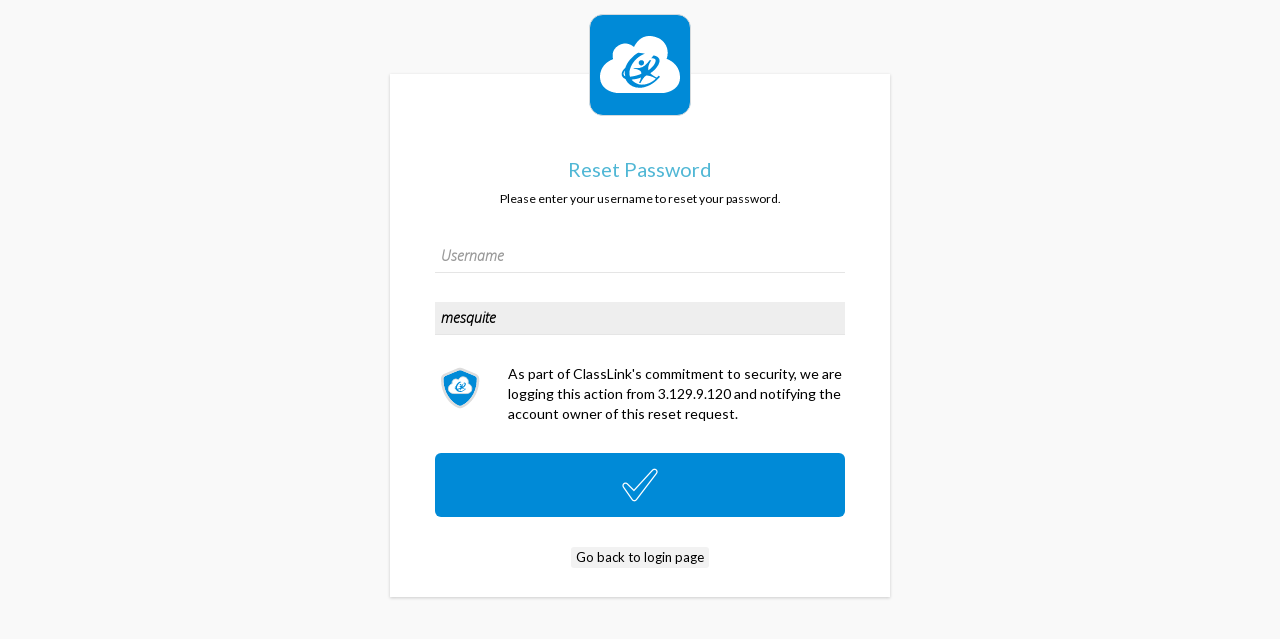

--- FILE ---
content_type: text/html; charset=utf-8
request_url: https://launchpad.classlink.com/resetpassword?scode=mesquite
body_size: 4019
content:
<!DOCTYPE html>
<html lang="en">
  <head>
    <meta charset="utf-8">
    <meta http-equiv="X-UA-Compatible" content="IE=edge">
    <meta name="viewport" content="width=device-width, initial-scale=1">
    <meta name="description" content="">
    <meta name="author" content="">
    <meta name="theme-color" content="#ffffff">
    <link rel="apple-touch-icon" sizes="180x180" href="//cdn.classlink.com/production/launchpad/resources/images/favicon/apple-touch-icon.png">
    <link rel="icon" type="image/png" href="//cdn.classlink.com/production/launchpad/resources/images/favicon/favicon-32x32.png" sizes="32x32">
    <link rel="icon" type="image/png" href="//cdn.classlink.com/production/launchpad/resources/images/favicon/favicon-16x16.png" sizes="16x16">
    <link rel="manifest" href="//cdn.classlink.com/production/launchpad/resources/images/favicon/manifest.json">
    <link rel="mask-icon" href="//cdn.classlink.com/production/launchpad/resources/images/favicon/safari-pinned-tab.svg" color="#5bbad5">

    <title>Reset Password</title>

    <!-- Bootstrap core CSS -->
    <link href="//cdn.classlink.com/production/launchpad/resources/bootstrap-3.1.1/css/bootstrap.min.css" rel="stylesheet">

    <!-- Just for debugging purposes. Don't actually copy this line! -->
    <!--[if lt IE 9]><script src="js/ie8-responsive-file-warning.js"></script><![endif]-->

    <!-- Google Fonts -->
    <link href='//fonts.googleapis.com/css?family=Open+Sans:300italic,300,600' rel='stylesheet' type='text/css'>
    <link href='//fonts.googleapis.com/css?family=Lato:400,400italic' rel='stylesheet' type='text/css'>

    <!-- HTML5 shim and Respond.js IE8 support of HTML5 elements and media queries -->
    <!--[if lt IE 9]>
      <script src="https://oss.maxcdn.com/libs/html5shiv/3.7.0/html5shiv.js"></script>
      <script src="https://oss.maxcdn.com/libs/respond.js/1.4.2/respond.min.js"></script>
    <![endif]-->

    <!-- Custom styles for this template -->
    <link href="//cdn.classlink.com/production/launchpad/css/login/style.css?t=1769674032000" rel="stylesheet">
    <link href="//cdn.classlink.com/production/launchpad/resources/font-awesome-4.1.0/css/font-awesome.css?t=1769674032000" rel="stylesheet">
    <script type = "text/javascript" >
      var IdConfig = {
        optimized: true,
        resmodified: "1769674032000",
        cloudfronturls: {
            clouddesktop: "//cdn.classlink.com/production/launchpad",
            deskiny: "//dcmtj5kp66sk8.cloudfront.net",
            userbucket: "//clouddrivecdn.classlink.com",
            appdefaulticon: "//filescdn.classlink.com/resources",
            appicon: "//cdn.classlink.com/production/launchpad",
            launchpadcdn: "//filescdn.classlink.com"
        },
        loginpage: true,
        proxy: {
          token: '',
          urls: {
            classlink: 'https://launchpad.classlink.com/proxies/classlink',
            galaxy: 'https://launchpad.classlink.com/proxies/galaxy',
            galaxy2: 'https://launchpad.classlink.com/proxies/galaxy2',
            api: 'https://launchpad.classlink.com/proxies/api',
            external: 'https://launchpad.classlink.com/proxies/external'
          }
        },
        urls: {
          base: 'https://launchpad.classlink.com',
          resources: 'https://launchpad.classlink.com',
          launchpad: 'https://legacy.classlink.com'
        },
        user: {
          default_language: 'en'
        }
      };
     </script>

     <style>
       
.form-control {
  height: auto;
  border: none;
  border-bottom: 1px
  solid #e5e5e5;
  border-radius: 0px;
  box-shadow: none;
  -webkit-box-shadow: none;
  font-family: 'Open Sans';
  font-style: italic;
  padding: 6px 6px 6px;
}
 
.btn-lg, .btn-group-lg>.btn {
  padding: 10px
  16px;
  font-size: 18px;
  line-height: 1.33;
  border-radius: 6px;
  color: #008AD7;
 }
 
 .btn-primary {
  background-color: #008AD7;
 }

 .btn-primary:hover {
  background-color: #008AD7;
 }
 
 
 .btn-lg, .btn-group-lg>.btn {
  padding: 10px
  16px;
  font-size: 18px;
  line-height: 1.33;
  border-radius: 6px;
  color: #008AD7;
 }
     </style>
  </head>
<!-- NAVBAR
================================================== -->
  <body>

    <!-- Start Reset Password
    ================================================== -->
    <!-- Wrap the rest of the page in another container to center all the content. -->

    <div class="container resetpassword">
        <div class="container1">
            <div class="inner-container">
                <div class="logo">
                  <svg width="102" height="102" viewBox="0 0 102 102" fill="none" xmlns="http://www.w3.org/2000/svg">
                    <rect x="0.47619" y="0.47619" width="101.048" height="101.048" rx="13.5238" fill="#008AD7" stroke="#DDDDDD" stroke-width="0.952381"/>
                    <path d="M77.6152 44.8946C77.6152 44.8946 82.3721 33.3284 71.6691 25.3211C71.6691 25.3211 54.4254 14.0515 44.9116 33.0319C44.9116 33.0319 38.0736 26.2108 29.4518 31.549C22.3164 35.9976 23.5057 42.2255 24.1003 45.1912C24.1003 45.1912 10.4242 49.3431 11.0188 63.875C11.6135 74.848 22.0191 78.1103 26.1814 78.7034C27.0733 79 27.9652 79 28.8572 79H73.7502C74.6422 79 75.5341 79 76.426 78.7034C80.5883 77.8137 91.2912 74.5515 90.9939 62.9853C90.6966 48.75 77.6152 44.8946 77.6152 44.8946Z" fill="white"/>
                    <path d="M69.5879 61.6003C69.5879 61.6003 68.9933 62.4922 67.8041 63.6814C63.6418 61.6003 61.2634 59.2218 61.2634 59.2218C62.7499 58.3299 64.2365 57.1407 65.723 55.6542C65.723 55.6542 77.3179 44.0593 64.5338 41.3835L62.1553 44.3566C62.1553 44.3566 70.4799 43.1673 64.5338 51.4919C64.5338 51.4919 63.0472 53.573 59.4796 56.2488C58.885 54.1676 59.1823 50.6 62.4526 46.1404H60.6688C57.3984 50.8973 54.1281 53.2757 50.8577 53.8703C47.8847 54.4649 44.9116 53.8703 44.9116 53.8703L44.317 54.4649C49.9658 55.3569 51.155 56.8434 51.155 56.8434C51.155 56.8434 52.3442 57.438 52.3442 59.8164C49.6685 61.0057 46.3981 61.8976 42.8305 62.4922C42.8305 62.4922 41.9386 62.4922 41.0467 62.7895C40.452 61.303 40.452 59.8164 40.452 58.0326C40.452 58.0326 41.344 45.5458 55.9119 39.5997L49.3712 38.7078C45.5062 40.4916 42.2359 44.3566 42.2359 44.3566C42.2359 44.3566 38.0736 48.2215 36.2898 53.8703C36.2898 53.8703 33.0194 56.5461 32.7221 59.5191C32.4248 62.1949 33.9113 63.9787 36.5871 65.1679C36.8844 65.4652 36.8844 66.0598 37.1817 66.3571C37.1817 66.3571 40.452 73.4925 50.2631 73.7898C50.2631 73.7898 60.9661 74.6817 71.0745 62.7895L69.5879 61.6003ZM35.9925 62.1949C35.9925 62.1949 32.7221 60.411 35.9925 56.5461C35.6952 58.3299 35.6952 60.1137 36.2898 62.1949C36.2898 62.1949 35.9925 62.1949 35.9925 62.1949ZM50.8577 70.5194C50.8577 70.5194 45.5062 69.6275 42.5332 65.4652C45.2089 65.4652 48.4793 64.8706 51.4523 63.6814C51.4523 63.6814 51.7496 63.6814 52.0469 63.3841C51.7496 64.8706 51.155 66.6544 49.9658 69.0329H51.4523C51.4523 69.0329 54.4254 63.0868 57.1011 61.6003C57.1011 61.6003 60.6688 61.0056 66.9122 64.5733C64.2365 67.2491 58.5877 71.4113 50.8577 70.5194Z" fill="#008AD7"/>
                    <path d="M55.02 48.8161C55.02 50.3027 53.8308 51.4919 52.3442 51.4919C50.8577 51.4919 49.6685 50.3027 49.6685 48.8161C49.6685 47.3296 50.8577 46.1404 52.3442 46.1404C53.8308 46.1404 55.3173 47.3296 55.02 48.8161Z" fill="#008AD7"/>
                  </svg>
                </div>
                <div class="heading">
                    <h1 class="above-heading">Reset Password</h1>
                    <p class="below-heading">Please enter your username to reset your password.</p>
                </div>
                <form role="form">
                  <div class="form-group username-container">
                    <!--<label for="exampleInputEmail1">Email address</label>-->
                    <input type="Text" class="form-control" name="username" placeholder="Username">
                  </div>

            <div class="form-group code-container">
              <input type="Text" class="form-control" id="code" name="code" placeholder="Code (optional)" value="mesquite"  >
            </div>
            <div class="form-group">
              <div class="row">
                <div class="col-sm-2">
                  <svg version="1.1" id="Layer_1" width="48px" height="48px" xmlns="http://www.w3.org/2000/svg" xmlns:xlink="http://www.w3.org/1999/xlink" x="0px" y="0px" viewBox="0 0 55.1 47.7" style="enable-background:new 0 0 55.1 47.7;" xml:space="preserve">
                    <style type="text/css">
                       .st0{fill:#008AD7;}
                       .st1{fill-rule:evenodd;clip-rule:evenodd;fill:#DDDDDD;}
                       .st2{fill:#FFFFFF;stroke:#DDDDDD;stroke-miterlimit:10;}
                     </style>
                     <path class="st0" d="M45.7,10L30.3,3.6c-0.5-0.2-1-0.2-1.4-0.2c-0.6,0-1,0.1-1.5,0.2L11.9,10c-1.4,0.6-2.3,2-2.3,3.5
                       c0,16,9.1,27,17.7,30.6c1,0.4,2,0.4,3,0c6.9-2.9,17.8-12.8,17.8-30.6C48.1,12,47.1,10.6,45.7,10z"></path>
                     <path class="st1" d="M46.7,7.5L46.7,7.5c2.4,1,4.1,3.3,4.1,6c0,19-11.7,29.8-19.5,33.1l0,0c-1.6,0.7-3.4,0.7-5.1,0l0,0
                       C16.6,42.6,6.8,30.5,6.8,13.5c0-2.6,1.5-5,4-6l0,0L26.3,1l0.1,0c0.8-0.3,1.5-0.4,2.4-0.4c0.8,0,1.6,0.1,2.3,0.4l0.1,0L46.7,7.5z
                        M27.3,3.6c0.5-0.2,1-0.2,1.5-0.2c0.5,0,1,0.1,1.4,0.2L45.7,10c1.4,0.6,2.4,2,2.4,3.5c0,17.8-10.9,27.7-17.8,30.6c-1,0.4-2,0.4-3,0
                       C18.7,40.5,9.6,29.5,9.6,13.5c0-1.5,0.9-2.9,2.3-3.5L27.3,3.6z"></path>
                     <path class="st2" d="M37.8,18.7c0,0,1.6-3.9-2-6.6c0,0-5.8-3.8-9,2.6c0,0-2.3-2.3-5.2-0.5c-2.4,1.5-2,3.6-1.8,4.6
                       c0,0-4.6,1.4-4.4,6.3c0.2,3.7,3.7,4.8,5.1,5c0.3,0.1,0.6,0.1,0.9,0.1h15.1c0.3,0,0.6,0,0.9-0.1c1.4-0.3,5-1.4,4.9-5.3
                       C42.2,20,37.8,18.7,37.8,18.7z"></path>
                     <g>
                       <path class="st0" d="M35.1,24.3c0,0-0.2,0.3-0.6,0.7c-1.4-0.7-2.2-1.5-2.2-1.5c0.5-0.3,1-0.7,1.5-1.2c0,0,3.9-3.9-0.4-4.8l-0.8,1
                         c0,0,2.8-0.4,0.8,2.4c0,0-0.5,0.7-1.7,1.6c-0.2-0.7-0.1-1.9,1-3.4l-0.6,0c-1.1,1.6-2.2,2.4-3.3,2.6c-1,0.2-2,0-2,0l-0.2,0.2
                         c1.9,0.3,2.3,0.8,2.3,0.8s0.4,0.2,0.4,1c-0.9,0.4-2,0.7-3.2,0.9c0,0-0.3,0-0.6,0.1c-0.2-0.5-0.2-1-0.2-1.6c0,0,0.3-4.2,5.2-6.2
                         l-2.2-0.3c-1.3,0.6-2.4,1.9-2.4,1.9s-1.4,1.3-2,3.2c0,0-1.1,0.9-1.2,1.9c-0.1,0.9,0.4,1.5,1.3,1.9c0.1,0.1,0.1,0.3,0.2,0.4
                         c0,0,1.1,2.4,4.4,2.5c0,0,3.6,0.3,7-3.7L35.1,24.3z M23.8,24.5c0,0-1.1-0.6,0-1.9c0,0,0,0,0,0c-0.1,0.6-0.1,1.2,0.1,1.9
                         C23.9,24.5,23.8,24.5,23.8,24.5z M28.8,27.3c0,0-1.8-0.3-2.8-1.7c0.9,0,2-0.2,3-0.6c0,0,0.1,0,0.2-0.1c-0.1,0.5-0.3,1.1-0.7,1.9
                         l0.5,0c0,0,1-2,1.9-2.5c0,0,1.2-0.2,3.3,1C33.3,26.2,31.4,27.6,28.8,27.3z"></path>
                       <path class="st0" d="M30.2,20c0,0.5-0.4,0.9-0.9,0.9c-0.5,0-0.9-0.4-0.9-0.9c0-0.5,0.4-0.9,0.9-0.9C29.8,19.1,30.3,19.5,30.2,20z"></path>
                     </g>
                  </svg>
                </div>
                  <div class="col-sm-10" style="color: black;">
                    <span>As part of ClassLink&#39;s commitment to security, we are logging this action from 3.129.9.120 and notifying the account owner of this reset request.</span>
                  </div>
              </div>
            </div>
                  <button type="button" class="btn btn-primary btn-lg btn-block"></button>
                </form>
                <div class="bottom">
                    <a href="" class="default-bg btn btn-default btn-xs">Go back to login page</a>
                </div>
            </div>
        </div>
    </div><!-- /.container -->
<span class="loading" id="page-loading"></span>


  
    <script> 
      document.getElementById('code').disabled = true;
    </script>
  

    <!-- Bootstrap core JavaScript
    ================================================== -->
    <!-- Placed at the end of the document so the pages load faster -->
    <script type="text/javascript" src="//cdn.classlink.com/production/launchpad/resources/require/require.js"></script>
    
    <script type="text/javascript" src="//cdn.classlink.com/production/launchpad/optimize/main.js?t=1769674032000"></script>
    <script type="text/javascript" src="//cdn.classlink.com/production/launchpad/optimize/otrack.js?t=1769674032000"></script>
    
    <script type="text/javascript" src="//cdn.classlink.com/production/launchpad/js/resetpassword_main.js?t=1769674032000"></script>
  </body>
</html>


--- FILE ---
content_type: text/css
request_url: https://cdn.classlink.com/production/launchpad/css/login/style.css?t=1769674032000
body_size: 3498
content:

body{background-color: #f9f9f9;color: #888888;font-family: 'Lato', Arial;}
a{color: #888888;}
a:hover{color: #50b7d5;}
img{max-width: 100%;}

body.login-bg{
    background-image: url("../../img/login/login_bg.jpg");
    background-position: center;
    background-attachment: fixed;
    background-size: cover;
}


/* Main Div (container & inner-cont
 * ainer) 
=========================================*/
.login .container1{width: 100%; margin: 0 auto;background: #FFFFFF;box-shadow: 0px 1px 3px rgba(20, 20, 21, 0.20);-moz-box-shadow: 0px 1px 3px rgba(20, 20, 21, 0.20);-webkit-box-shadow: 0px 1px 3px rgba(20, 20, 21, 0.20);-ms-box-shadow: 0px 1px 3px rgba(20, 20, 21, 0.20);-o-box-shadow: 0px 1px 3px rgba(20, 20, 21, 0.20);margin-top: 74px;}
.twoformauth .container1, .changepassword .container1, .resetpassword .container1{max-width: 500px; margin: 0 auto;background: #FFFFFF;box-shadow: 0px 1px 3px rgba(20, 20, 21, 0.20);-moz-box-shadow: 0px 1px 3px rgba(20, 20, 21, 0.20);-webkit-box-shadow: 0px 1px 3px rgba(20, 20, 21, 0.20);-ms-box-shadow: 0px 1px 3px rgba(20, 20, 21, 0.20);-o-box-shadow: 0px 1px 3px rgba(20, 20, 21, 0.20);margin-top: 74px;}
.inner-container{text-align: center;max-width: 450px;margin: 0 auto;padding: 0 20px;}

.login-bg .container1{max-width:625px; background-color: transparent;box-shadow: none;}

/* Header 
=========================================*/
.logo{margin-top: -60px;display: inline-block;width: 100%;}
.heading{margin: 37px 0px 33px;}
.above-heading{margin-top: 0px;font-size: 20px;color: #50b7d5;}
.below-heading{font-size: 12px;color:#000000;}

.login-topbar{z-index: 1;background-color: #021f3d;color: #FFF;text-align: center;padding: 5px 0px;position: fixed;left: 0;right: 0;}
.login-topbar .btn{margin-bottom: 0px;margin-left: 5px;}
    
.login h1{font-family: 'Open Sans';font-weight: 300;font-size: 45px;color: #FFF;text-shadow: 1px 1px black;margin-top: 0px;margin-bottom: 35px;}
.login .border-right{padding-bottom: 10px;}


/* Bottom 
=========================================*/
.bottom{margin-bottom: 29px;display: inline-block;width: 100%;}
.bottom .btn{margin-bottom: 0px;}

.login .bottom{text-align: center;margin-bottom: 0px;}
.login .bottom a.forgot{color: #FFF;opacity: 0.5;}
.login .bottom a.forgot:hover{opacity: 1;text-decoration: none;}

/* Form
=========================================*/
.form-group{text-align: left;margin-bottom: 29px;position: relative;}
.form-group label{margin-bottom: 22px;color: #000;/*font-family: 'Open Sans';*/font-weight: 400; }
.form-control{height: auto;border:none;border-bottom: 1px solid #e5e5e5;border-radius: 0px;box-shadow: none;-webkit-box-shadow: none;font-family: 'Open Sans';font-style: italic;padding: 0px 0px 5px;}
.form-control:focus{border-color: #50b7d5;outline: 0;-webkit-box-shadow: none;box-shadow: none;}
.form-group input{font-weight: bold; color: #000;}

.form-group.required .form-control{
    background-image: url("../../img/login/required.png");
    border-color: #fd0100;
    position: relative;
    background-repeat: no-repeat;
    background-position: 98% center
}
.form-group.required label{
    color: #fd0100;
    margin: 0px;
    font-size: 12px;
    position: absolute;
    /*top: 50%;*/
    bottom: 9%;
    right: 30px;
    margin-top: -9px;
}

.login form{/*margin-top: 25px;margin-bottom: 10px;*/}
.login .form-group{margin-bottom:15px;}
.login .form-control{border: 1px solid #d9d9d9;height: 42px;padding: 0 10px; font-style: normal;}

/* Button 
=========================================*/
.btn{border:none;border-radius: 3px;margin-bottom: 29px;display: inline-block;}
.btn-xs, .btn-group-xs>.btn{font-size: 13px;}
.btn-default{color: #888888;}
.default-bg.btn-default{background-color: #f2f2f2;color: #000;}
.default-bg.btn-default:hover{background-color: #ebebeb;}
.btn-lg, .btn-group-lg>.btn{padding: 15px 16px;}
.btn-primary{background:#50b7d5 url("../../img/login/submit.png") no-repeat center;}
.container1 .btn-primary{height: 64px;}
.btn-primary:hover, .btn-primary:focus, .btn-primary:active, .btn-primary.active, .open .dropdown-toggle.btn-primary{background:#50b7d5 url("../../img/login/submit-hover.png") no-repeat center;}

.login .btn-primary{height: 40px;background: #4C9BCD;border: solid 1px #1D5473;font-size: 16px;margin-bottom: 15px;}
.login .btn-primary:hover, .login .btn-primary:focus, .login .btn-primary:active, .login .btn-primary.active, .open .dropdown-toggle.btn-primary{background: #397DAE;}
.btn-back-to-login{background-color: #4c9bcd; color: #FFFFFF; padding: 10px 40px 10px 40px; }
.btn-back-to-login:hover{background-color: #4c9bcd; color: #FFFFFF;}

/* Social Link 
=========================================*/
.social-link{text-align: left;}
.social-link p{color: #FFF;}
.social-link a{margin-bottom: 15px;width: 100%;display: inline-block;color: #FFFFFF;border-radius: 3px;height: 40px;line-height: 40px;padding: 0 12px;white-space: nowrap;overflow: hidden;text-overflow: ellipsis;}
.social-link a:hover{opacity: 0.8;text-decoration: none;}
.social-link a i{line-height: inherit;font-size: 17px;min-width: 20px;text-align: center;margin-right: 15px;}

.social-link a.google{background-color: #e74b31;}
.social-link a.microsoft{background-color: #575757;}
.social-link a.facebook{background-color: #3b5998;}
.social-link a.twitter{background-color: #64d8ff;}
.social-link a.unilogin{background-color: #3b5998;}
.social-link a.saml{background-color: #2971ba;}
.social-link a.qrcode{background-color: #575757;}
.social-link a.face{background-color: #575757;}

/* Footer
=========================================*/
.footer{background-color: rgba(47, 50, 57, 0.8);background-color: #2F3239;/*IE*/padding: 15px 0px;float: left;width: 100%;text-align: center;}
.footer ul{padding: 0px;margin: 15px 0px;list-style: none;}
.footer ul li{display: inline-block;margin: 0 25px;font-size: 12px;}
.footer ul li a{
   font-size: 14px;
    color: #969696;
    text-decoration: none;
    display: -moz-inline-stack;
    display: inline-block;
    zoom: 1;
    *display: inline;
}
/*.footer ul li a{display: block;}*/
.footer ul li a:hover{color: #FFFFFF;text-decoration: none;}

.logo-lp,.logodeskiny{color: #FFF;font-size: 16px;}
.logo-lp img{padding-right: 10px;}
.logo-lp:hover{text-decoration: none;}
.logo-desk:hover{text-decoration: none;}
.logo-bcis:hover{text-decoration: none;}

/*.footer #logo{width:170px;background:url("/resources/auth/images/logo-lp.png") no-repeat; color:white; margin-left:25px;margin-top:15px; padding-left: 55px; padding-top:5px; height:50px}*/
.footer #logobcsis{width:200px;background:url("../../img/login/stl.png") no-repeat;background-size:48px 48px; color:white; margin-left:25px;margin-top:15px; padding-left: 55px; padding-top:5px; height:50px;}
.footer .logodeskiny{width:200px;background:url("../../img/login/deskiny_login_logo.png") no-repeat;background-size:48px 48px; color:white; margin-left:25px;margin-top:15px; padding-left: 55px; padding-top:5px; height:50px;}

@media (min-width: 768px) {
    .login-bg .container1{
        padding: 73px 0 80px;
        position: absolute;
        left: 15px;
        right: 15px;
        top: 50%;
        margin-top: -259px;
    }
    .login .border-right{
        border-right: 1px dotted lightgray;
        padding-top: 25px;
    }
    .footer{
        position: fixed;
        left: 0;
        right: 0;
        bottom: 0;
    }
    .footer ul{margin: 0px;}
    .footer .a-right{text-align: right;}
    .footer .a-left{text-align: left;}    
}

@media (max-width: 480px) {
    .login h1{font-size: 30px;}
    .footer ul li{margin: 0 10px;}
}
.cl-alert {
  position: absolute;
  color: white;
  font-weight: bold;
  padding: 8px 15px;
  z-index: 1000;
  -webkit-border-radius: 4px;
  -moz-border-radius: 4px;
  border-radius: 4px;
  -moz-background-clip: padding;
  -webkit-background-clip: padding-box;
  background-clip: padding-box;
  -webkit-box-shadow: 0px 0px 10px rgba(0, 0, 0, 0.5);
  -moz-box-shadow: 0px 0px 10px rgba(0, 0, 0, 0.5);
  box-shadow: 0px 0px 10px rgba(0, 0, 0, 0.5);
  display: inline-block;
}
.cl-alert .cl-alert-tip {
  background-image: url("../../img/alert-tip.png");
  height: 21px;
  width: 20px;
  position: absolute;
}
.cl-alert .cl-alert-tip-left,
.cl-alert .cl-alert-tip-right {
  top: 7px;
}
.cl-alert .cl-alert-tip-left {
  left: -9px;
}
.cl-alert .cl-alert-tip-right {
  right: -9px;
}
.cl-alert .cl-alert-tip-top,
.cl-alert .cl-alert-tip-bottom {
  left: 9px;
}
.cl-alert .cl-alert-tip-top {
  top: -10px;
}
.cl-alert .cl-alert-tip-bottom {
  bottom: -10px;
}
.cl-alert .close {
  color: white;
  opacity: .8;
  padding-left: 10px;
  text-shadow: none;
}
.cl-alert .close:hover {
  color: white;
  opacity: 1;
}
.cl-alert-red {
  background-color: red;
}
.cl-alert-black {
  background-color: black;
}
.cl-alert-black .cl-alert-tip {
  background-image: url("../../img/alert-tip-black.png");
}
.cl-alert-parent {
  display: -moz-inline-stack;
  display: inline-block;
  zoom: 1;
  *display: inline;
  position: relative;
}

/* Footer
=========================================*/
#container-watermark {
    background-repeat: no-repeat;
    background-size: 100% auto;
    z-index: 1;
    position: fixed;
    width: 200px;
    height: 200px;
}

.unilogin-icon {
  width: 18px;
  height: 20px;
  display: block;
  position: absolute;
  top: 12px;
  left: 30px;
  background: url("../../img/login/emu.png") no-repeat;
}

/********************************************/
/*  1.D Custom GROWL                        */
/********************************************/
#cl-growl-container {
    position: fixed;
    top: 0px;
    bottom: auto !important;
    right: 250px;
    z-index: 1000000;
    margin: 0px auto;
}

.cl-growl-message {
    float: right;
    clear: right;
    margin: 0px 10px 10px 0px;
    font-size: 16px;
    color: white;
    text-align: center;
    padding: 10px 10px;
}

.cl-growl-message-success {
    background: #26890D;
}

.cl-growl-message-error {
    background: #CC2323;
}

.cl-growl-message-notice {
    background: #DBB20D;
    color: black;
}

/********************************************/
/*  1.A Ubermodal                           */
/********************************************/

.ubermodal {
    position: fixed;
    width: 100%;
    height: 100%;
    top: 0;
    left: 0;
    overflow: hidden;
    background: #f0f0f0;
    -webkit-box-sizing: border-box;
    -moz-box-sizing: border-box;
    box-sizing: border-box;
    z-index: 1400;
    -webkit-transform: translateZ(0);
    -moz-transform: translateZ(0);
    -o-transform: translateZ(0);
    -ms-transform: translateZ(0);
    transform: translateZ(0);
    -webkit-transition: -webkit-transform 500ms cubic-bezier(.19,1,.22,1);
    -moz-transition: -moz-transform 500ms cubic-bezier(.19,1,.22,1);
    -o-transition: -o-transform 500ms cubic-bezier(.19,1,.22,1);
    -ms-transition: -ms-transform 500ms cubic-bezier(.19,1,.22,1);
    transition: transform 500ms cubic-bezier(.19,1,.22,1);
}

.ubermodal.uberhidden {
    -webkit-transform: translateY(100%);
    -moz-transform: translateY(100%);
    -o-transform: translateY(100%);
    -ms-transform: translateY(100%);
    transform: translateY(100%)
}

.ubermodal > header {
    position: relative;
    z-index: 2;
    font-size: 26px;
    font-weight: 300;
    background: none;
    text-align: left;
    text-shadow: none;
    color: #52626c;
    background: #f5f5f5;
    border: 0;
    border-bottom: 1px solid #f1f5f5;
    margin: 0px 0px 0px 0px;
    padding: 0 10px;
    -webkit-box-shadow: none;
    box-shadow: none;
    opacity: .94;
    -ms-filter: "progid:DXImageTransform.Microsoft.Alpha(Opacity=94)";
    filter: alpha(opacity=94);
}
.ubermodal > header > h2 {
    margin: 0px;
    padding: 15px;
}

.ubermodal > header .logo {
    float: left;
    width: 34px;
    margin: -8px 16px 0 0
}

.ubermodal > header .close {
    -webkit-user-select: none;
    -moz-user-select: none;
    -ms-user-select: none;
    user-select: none;
    display: block;
    position: absolute;
    text-align: center;
    top: 8px;
    right: 10px;
    color: #4a5c69;
    width: 50px;
    height: 50px;
    font-size: 40px;
    opacity: .5;
    -ms-filter: "progid:DXImageTransform.Microsoft.Alpha(Opacity=50)";
    filter: alpha(opacity=50);
    -webkit-transition: opacity .25s;
    -moz-transition: opacity .25s;
    -o-transition: opacity .25s;
    -ms-transition: opacity .25s;
    transition: opacity .25s;
    -webkit-border-radius: 4px;
    border-radius: 4px;
}

.ubermodal > header .close:hover {
    opacity: 1;
    -ms-filter: none;
    filter: none
}

.ubermodal .title {
    margin: 0;
}

.cl-uberviewport {
    padding-top: 10px;
    overflow: auto;
    height: 100%;
}
.cl-ubernav {
    padding:0 60px 121px 20px; 
    float:left; 
    width:250px;
}
.cl-ubercontent {
    float: left;
    padding-bottom: 121px;
}
.cl-ubercontent .thumbnails {
    margin-left: 0px !important;
}
.cl-ubercontent .row-fluid {
    padding-bottom: 18px;
}
.cl-ubernav .nav-pills li {
    cursor: pointer;
}

.uber-loading {
    background: url("../img/loading2.gif") no-repeat scroll 10px 50% #50BBC3;

    color: white;
    display: none;
    font-size: 14px ;
    font-weight: normal ;
    left: 50% ;
    padding: 5px 10px 5px 32px ;
    position: fixed ;
    top: 20px;
    z-index:10;
}
.cl-uber-growl-container {
    position: fixed;
    top: 75px;
    bottom: auto !important;
    z-index: 10001;
    margin: 0px auto;
}

.picker-result-container .thumbnails {
  list-style: none;
}

#clpicker-ubermodal .navbar .brand {
  color: #777777;
}

#clpicker-ubermodal ul.thumbnails> li > a.thumbnailtwofactor {
    display: block;
    padding: 4px;
    margin-bottom: 20px;
    line-height: 1.42857143;
    border: 1px solid #ddd;
    border-radius: 4px;
    -webkit-transition: all .2s ease-in-out;
    transition: all .2s ease-in-out;
    cursor: pointer;
}

.picker-result-container .thumbnails button {
  background-image: none;
}

#page-loading {
    position: fixed;
    top: 70px;
    left: 50%;
    display: none;
    background: #50BBC3 url(../../img/loading2.gif) no-repeat 10px 50% !important;
    padding: 5px 10px;
    padding-left: 32px;
    font-size: 14px;
    color: white;
    font-weight: normal;
    z-index: 1000000;
}

.custome-alert-message {
  padding: 8px;
  border-left: 4px solid #dd3d36;
  color: black;
  -webkit-box-shadow: 0 1px 1px 0 rgba(0,0,0,.1);
  box-shadow: 0 1px 1px 0 rgba(0,0,0,.1);
  background-color: #D8F4FF; 
 }

 .btn-circle {
  border: solid 1px #ccc;
  width: 30px;
  height: 30px;
  text-align: center;
  padding: 6px 0;
  font-size: 12px;
  line-height: 1.428571429;
  border-radius: 15px;
}
.btn-circle.btn-lg {
  width: 50px;
  height: 50px;
  padding: 10px 16px;
  font-size: 18px;
  line-height: 1.33;
  border-radius: 25px;
}
.btn-circle.btn-xl {
  width: 70px;
  height: 70px;
  padding: 10px 16px;
  font-size: 24px;
  line-height: 1.33;
  border-radius: 35px;
}

.btn-circle:hover{
  color: #50b7d5;
}

.center-items
{
text-align: center;
}
.center-items > div {
  display: inline-block !important;
  width: 90px !important;
  float: none;
}
.ubercontent .thumbnail {
    cursor: pointer;
}

.custom-margin-btn {
  margin-bottom: 0 !important;
}

.answer-confirm {
  padding: 4px 25px 4px 0;
}
.answer-confirm-icon {
  position: absolute;
  right: 5px;
  top: 27px;
  cursor: pointer;
}

--- FILE ---
content_type: application/x-javascript
request_url: https://cdn.classlink.com/production/launchpad/js/resetpassword_main.js?t=1769674032000
body_size: 1222
content:
var requireUrlArgsBust = "v1.0.293";
require.config({
    urlArgs: 'bust=' + IdConfig.resmodified,
    paths: {
        jquery: '/resources/jquery-3.5.1.min',
        jqueryui: '/resources/jquery-ui-1.12.1/jquery-ui', // 1.10.2 doesnt have draggable bug (where when you drag item and it autoscroll then its cursor is in wrong place: http://stackoverflow.com/questions/16231817/wrong-position-in-draggable-elements-when-previous-elems-get-higher-on-hover?rq=1)
        underscore: '/resources/backbone/underscore-min',
        backbone: '/resources/backbone/backbone-min',
        backbonemarionette: '/resources/backbone.marionette/backbone.marionette.min',
        backbonemarionettemod: '/resources/backbone.marionette/backbone.marionette.mod',
        backbonebabysitter: '/resources/backbone.marionette/backbone.babysitter',
        backbonewreqr: '/resources/backbone.marionette/backbone.wreqr',
        json2: '/resources/backbone.marionette/json2',
        app: '/js/app',
        util: '/js/utils',
        bootstrap: '/resources/bootstrap-3.1.1/js/bootstrap.min',
        //googleclient: '//apis.google.com/js/client',
        tooltipbox: '/resources/classlinkui/js/tooltipbox',
        wnlightbox: '/resources/classlinkui/js/lightbox',
        momentjs: '/resources/moment.full.min',
        momentjsmode: '/resources/moment.full.mod',
        i18next: '/resources/i18next/i18next-1.7.1',
        otrack: '/optimize/otrack',
        linkify: '/resources/jquery.linkify-1.0-min',
        cryptoaes: '/resources/crypto_aes',
        resetpassword: '/js/views/resetpassword/resetpassword'
    },
    shim: {
        'resetpassword': {
            deps: [
                'backbonemarionettemod'
            ]
        },
        'i18next': {
            deps: [
                'jquery'
            ]
        },
        'timeago': { // remove this after completely moving to momentjs
            deps: [
                'jquery'
            ]
        },
        'backbone': {
            deps: [
                'underscore',
                'jquery'
            ],
            exports: 'Backbone'
        },
        'backbonemarionette': {
            deps: [
                'backbone'
            ]
        },
        'backbonemarionettemod': {
            deps: [
                'backbonemarionette'
            ]
        },
        'bootstrap': {
            deps: [
                'jquery',
                'jqueryui'
            ]
        },
        'i18n': {
            deps: [
                'backbone'
            ]
        },
        'jqueryui': {
            deps: [
                'jquery'
            ]
        },
        'util': {
            deps: [
                'backbone',
                'momentjs',
                'i18next'
            ]
        },
        '/resources/jQuery.browser.mobile.detection.min.js': {
            deps: [
                'jquery'
            ]
        },
        'resetpassword': {
            deps: [
                '/mintpl/all.js',
                'jqueryui',
                'backbone',
                'backbonemarionettemod', // our mod, it includes marionette as dep                
                'i18next',
                'util',
                'bootstrap',
				'/js/lib/cssloader.js'
            ],
            exports: 'App'
        },
        'linkify': {
            deps: [
                'jquery'
            ]
        }
    },
    waitSeconds: 30
});

require(['resetpassword'], function(App) {
    window.CloudApp = new Marionette.Application();
    CloudApp.start();
    CloudApp.addRegions({
        mainContainer: ".container1",
        innerRegion: ".inner-container"
    });
    // init i18next
    i18n.init({
        lng: utils.lang,
        useCookie: false,
        detectLngQS: 'ashidjkg123784628gdfui236847fde', //effectively disabling GET query for lang
        fallbackLng: 'en',
        ////useLocalStorage: utils.env == "production", // we will only enable in production
        //localStorageExpirationTime: 86400000, // cached for 1 week when enabled
        // debug: utils.env == "development",
        resGetPath: IdConfig.cloudfronturls.clouddesktop + '/locales/__lng__/__ns__.json?_=' + IdConfig.resmodified,
        sendMissing: false, //utils.env == "development", // send missing only on dev
        sendMissingTo: 'fallback',
        resPostPath: 'locales/add/dev/__ns__'
    }, function() {
        require([
            '/js/models/resetpassword/RecoveryOption.js',
            '/js/models/resetpassword/RecoveryMessage.js',
            '/js/models/resetpassword/RecoverySecretQuestions.js'
        ], function(App) {
            utils.loadTemplate('Resetpassword/all', function() {
                var resetpassword_view = new Resetpassword_ResetpasswordView();
                resetpassword_view.render();     
            });
        });        
    });
});

--- FILE ---
content_type: application/x-javascript
request_url: https://cdn.classlink.com/production/launchpad/minjs/login/resetpassword.js?t=1769674032000
body_size: 3060
content:
window.Resetpassword_ResetpasswordView=Backbone.Marionette.ItemView.extend({el:"div.resetpassword",template:!1,checkUsername:function(){var ithis=this,username=($(".cl-alert",this.el).remove(),$.trim($('input[name="username"]',this.el).val())),code=$.trim($('input[name="code"]',this.el).val()),istms=0;""==username?utils.showElementError(i18n.t("login.user_name_is_incorrect"),$('input[name="username"]',this.el),{side:"top"}):($("button",ithis.el).attr("disabled",!0),$.ajax({url:IdConfig.urls.base+"/user/resetpassword/options",type:"POST",data:{username:username,code:code&&""!=code?code:""},success:function(r){$("button",ithis.el).attr("disabled",!1);var question,recoverySecretQuestionsOptions,recoveryMessageView,verificationToken,recoveryOptions,options=r.options||r.types;istms=r.istms?parseInt(r.istms):0,void 0!==r.selectedtype?0==parseInt(r.selectedtype)?(recoveryMessageView=new Resetpassword_RecoveryMessageView({model:new Resetpassword_RecoveryMessage({status:1,message:i18n.t("resetpassword.email_sent_with_reset_password_link_%s",r.email),type:0,username:username,ipaddress:i18n.t("resetpassword.this_action_has_been_logged_from_ip_%s",r.IPAddress)})}),CloudApp.mainContainer.show(recoveryMessageView)):1==parseInt(r.selectedtype)?(verificationToken=r.verificationToken||"",recoveryMessageView=new Resetpassword_RecoveryMessageView({model:new Resetpassword_RecoveryMessage({status:1,message:i18n.t("resetpassword.sms_sent_with_reset_password_code_%s",r.phone),type:1,username:username,code:code&&""!=code?code:"",istms:1,verificationToken:verificationToken,ipaddress:i18n.t("resetpassword.this_action_has_been_logged_from_ip_%s",r.IPAddress)})}),CloudApp.mainContainer.show(recoveryMessageView)):2==parseInt(r.selectedtype)&&(verificationToken=r.verificationToken||"",question=r.question,recoverySecretQuestionsOptions=new Resetpassword_RecoverySecretQuestionsItemCollection,_.each(question,function(val,index){recoverySecretQuestionsOptions.add(new Resetpassword_RecoverySecretQuestionsItem({username:username,id:index,question:question[index],numbering:index+1}))}),recoveryMessageView=new Resetpassword_RecoverySecretQuestionsView({model:new Resetpassword_RecoverySecretQuestions({username:username,code:code,istms:1,verificationToken:verificationToken,ipaddress:i18n.t("resetpassword.this_action_has_been_logged_from_ip_%s",r.IPAddress)}),collection:recoverySecretQuestionsOptions}),CloudApp.mainContainer.show(recoveryMessageView)):(verificationToken=function(username,type){utils.showLoading(),$.ajax({url:IdConfig.urls.base+"/user/resetpassword/selectoption",type:"POST",data:{username:username,type:type,code:code&&""!=code?code:"",istms:istms},success:function(r){var question,recoveryMessageView,recoverySecretQuestionsOptions,verificationToken;utils.hideLoading(),0==parseInt(type)?(recoveryMessageView=1==parseInt(istms)?new Resetpassword_RecoveryMessageView({model:new Resetpassword_RecoveryMessage({status:1,message:i18n.t("resetpassword.email_sent_with_reset_password_link_%s",r.email),type:0,username:username,ipaddress:i18n.t("resetpassword.this_action_has_been_logged_from_ip_%s",r.IPAddress)})}):new Resetpassword_RecoveryMessageView({model:new Resetpassword_RecoveryMessage({status:r.status,message:i18n.t("resetpassword.email_sent_with_reset_password_link_%s",r.response),type:type,username:r.username,ipaddress:i18n.t("resetpassword.this_action_has_been_logged_from_ip_%s",r.IPAddress)})}),CloudApp.mainContainer.show(recoveryMessageView)):1==parseInt(type)?(recoveryMessageView=1==parseInt(istms)?(verificationToken=r.verificationToken||"",new Resetpassword_RecoveryMessageView({model:new Resetpassword_RecoveryMessage({status:1,message:i18n.t("resetpassword.sms_sent_with_reset_password_code_%s",r.phone),type:1,username:username,code:code&&""!=code?code:"",istms:1,verificationToken:verificationToken,ipaddress:i18n.t("resetpassword.this_action_has_been_logged_from_ip_%s",r.IPAddress)})})):new Resetpassword_RecoveryMessageView({model:new Resetpassword_RecoveryMessage({status:r.status,message:i18n.t("resetpassword.sms_sent_with_reset_password_code_%s",r.response),type:type,username:username,code:code&&""!=code?code:"",ipaddress:i18n.t("resetpassword.this_action_has_been_logged_from_ip_%s",r.IPAddress)})}),CloudApp.mainContainer.show(recoveryMessageView)):2==parseInt(type)&&(verificationToken=1==parseInt(istms)?(verificationToken=r.verificationToken||"",question=r.question,recoverySecretQuestionsOptions=new Resetpassword_RecoverySecretQuestionsItemCollection,console.log("question",question),_.each(question,function(val,index){recoverySecretQuestionsOptions.add(new Resetpassword_RecoverySecretQuestionsItem({username:username,id:index,question:question[index],numbering:index+1}))}),new Resetpassword_RecoverySecretQuestionsView({model:new Resetpassword_RecoverySecretQuestions({username:username,code:code,istms:1,verificationToken:verificationToken,ipaddress:i18n.t("resetpassword.this_action_has_been_logged_from_ip_%s",r.IPAddress)}),collection:recoverySecretQuestionsOptions})):(recoveryMessageView=r.secretquestions,recoverySecretQuestionsOptions=new Resetpassword_RecoverySecretQuestionsItemCollection,_.each(recoveryMessageView,function(val,index){recoverySecretQuestionsOptions.add(new Resetpassword_RecoverySecretQuestionsItem({username:username,id:val.id,question:val.question,numbering:index+1}))}),new Resetpassword_RecoverySecretQuestionsView({model:new Resetpassword_RecoverySecretQuestions({username:username,code:code,ipaddress:i18n.t("resetpassword.this_action_has_been_logged_from_ip_%s",r.IPAddress)}),collection:recoverySecretQuestionsOptions})),CloudApp.mainContainer.show(verificationToken))},error:function(_error){utils.hideLoading();_error=JSON.parse(_error.responseText);1==parseInt(istms)?utils.showMessage(_error.message||i18n.t("errors.service_unavailable"),"error"):1==parseInt(type)?"try_send_code_again_in_sec"==_error.ResultDescription?utils.showMessage(i18n.t("resetpassword.too_many_send_code_attempts_%s_sec",_error.Delay+""),"error"):"try_send_code_again_in_min"==_error.ResultDescription?utils.showMessage(i18n.t("resetpassword.too_many_send_code_attempts_%s_min",_error.Delay+""),"error"):utils.showMessage(_error.ResultDescription,"error"):utils.showMessage(_error.ResultDescription,"error")}})},1<options.length?(recoveryOptions=new Resetpassword_RecoveryOptionCollection,_.each(options,function(type,index){recoveryOptions.add(new Resetpassword_RecoveryOption({username:username,type:type,checked:0==index?"true":"false"}))}),r=new Resetpassword_RecoveryOptionsView({collection:recoveryOptions,fnSelectOption:verificationToken,itemViewOptions:{fnSelectOption:verificationToken}}),CloudApp.mainContainer.show(r)):verificationToken(username,options[0]))},error:function(r){$("button",ithis.el).attr("disabled",!1);r=JSON.parse(r.responseText);return istms=r.istms||0,1==parseInt(istms)?utils.showElementError(r.message||i18n.t("errors.service_unavailable"),$('input[name="username"]',ithis.el),{side:"top"}):"invalid_username"==r.response?utils.showElementError(i18n.t("resetpassword."+r.response),$('input[name="username"]',ithis.el),{side:"top"}):"Your administrator has disabled changing your password from LaunchPad."==r.response?utils.showElementError(i18n.t("resetpassword.administrator_disabled_changing_password_msg"),$('input[name="username"]',ithis.el),{side:"top"}):"user_not_associated_with_any_group"==r.response?utils.showElementError(i18n.t("passwordrecovery.user_not_associated_with_any_group"),$('input[name="username"]',ithis.el),{side:"top"}):"attempt_failure_in_sec"==r.ResultDescription?utils.showElementError(i18n.t("resetpassword.attempt_failure_in_%s_sec",r.Delay+""),$('input[name="username"]',this.el),{side:"top"}):"attempt_failure_in_min"==r.ResultDescription?utils.showElementError(i18n.t("resetpassword.attempt_failure_in_%s_min",r.Delay+""),$('input[name="username"]',this.el),{side:"top"}):"invalid_google_recovery"==r.response||"invalid_azure_recovery"==r.response||"no_password_recovery_option_set_for_cladmin"==r.response?utils.showElementError(i18n.t("resetpassword."+r.response),$('input[name="username"]',ithis.el),{side:"top"}):"user_should_be_ad_user_only"==r.response?utils.showElementError(i18n.t("resetpassword.invalid_school_code"),$('input[name="code"]',ithis.el),{side:"top"}):"reset_password_not_enabled_for_this_building"==r.response?utils.showElementError(i18n.t("resetpassword.administrator_disabled_changing_password_msg"),$('input[name="username"]',ithis.el),{side:"top"}):utils.showElementError(i18n.t("resetpassword."+r.response),$('input[name="code"]',ithis.el),{side:"top"}),!1}}))},events:{"click button":function(e){e.stopPropagation(),this.checkUsername()},'keypress input[name="username"], input[name="code"]':function(e){var parent=$(e.currentTarget).parent("div");parent.removeClass("required"),parent.find("label").css("display","none"),13==e.keyCode&&(e.preventDefault(),this.checkUsername())}}}),window.Resetpassword_RecoveryOptionsItemView=Backbone.Marionette.ItemView.extend({tagName:"div",className:"col-md-4",template:utils.getTemplate("Resetpassword_RecoveryOptionsItemView"),events:{click:function(e){e.preventDefault(),e.stopPropagation();var e=this.model.get("type"),username=this.model.collection.get(e).get("username");this.options.fnSelectOption(username,e)}}}),window.Resetpassword_RecoveryOptionsView=Backbone.Marionette.CompositeView.extend({tagName:"div",className:"inner-container",itemViewContainer:"div.recovey_options",itemView:Resetpassword_RecoveryOptionsItemView,template:utils.getTemplate("Resetpassword_RecoveryOptionsView")}),window.Resetpassword_RecoveryMessageView=Backbone.Marionette.ItemView.extend({tagName:"div",className:"inner-container",template:utils.getTemplate("Resetpassword_RecoveryMessageView"),smsInputCode:function(){var verifyCaptcha,ithis=this,smsCode=($(".cl-alert",this.el).remove(),$.trim($('input[name="smsInputCode"]',ithis.el).val()));if(""==smsCode)utils.showElementError(i18n.t("resetpassword.please_enter_code"),$('input[name="smsInputCode"]',this.el),{side:"top"});else if(1==parseInt(ithis.model.get("istms"))){if("undefined"!=typeof widgetCaptcha&&(verifyCaptcha=grecaptcha.getResponse(widgetCaptcha)),"undefined"!=typeof widgetCaptcha&&""==verifyCaptcha)return utils.showElementError("Please verify captcha",$("#clre_captcha",this.el),{side:"top",secSide:"right"}),!1;var dataParams={secretcode:smsCode,istms:1,verificationToken:ithis.model.get("verificationToken")},headers={recaptcha:1};verifyCaptcha&&_.extend(dataParams,{recaptchaToken:verifyCaptcha}),$.ajax({url:IdConfig.urls.base+"/user/resetpassword/verify/secretphonecode",type:"POST",headers:headers,data:dataParams,success:function(r){window.location.href=IdConfig.urls.base+"/tms/resetpassword/"+r.preAuthToken},error:function(e){e=JSON.parse(e.responseText);if(429.1==parseFloat(e.statusCode))return"undefined"==typeof widgetCaptcha&&(widgetCaptcha=grecaptcha.render("clre_captcha",{sitekey:"6LcM7CAcAAAAADHawXOeCew1KVhkcSjG-TQvVDgJ"}),$("#clre_captcha",ithis.el).css({"margin-bottom":"10px"})),!1;utils.showElementError(e.message||i18n.t("errors.service_unavailable"),$('input[name="smsInputCode"]',this.el),{side:"top"}),"undefined"!=typeof widgetCaptcha&&""!=verifyCaptcha&&grecaptcha.reset(widgetCaptcha)}})}else $.ajax({url:IdConfig.urls.base+"/user/resetpassword/verify/secretphonecode",type:"POST",data:{username:ithis.model.get("username"),code:ithis.model.get("code")?ithis.model.get("code"):"",secretcode:smsCode},success:function(r){1==parseInt(r.status)?window.location.href=r.url:2==parseInt(r.status)&&utils.showMessage(i18n.t("resetpassword.code_reset_after_failed_attempts_msg_%s",r.message),"error")},error:function(r){r=JSON.parse(r.responseText);utils.showElementError(i18n.t("resetpassword."+r.response),$('input[name="smsInputCode"]',this.el),{side:"top"})}})},events:{"click button":function(e){e.stopPropagation(),this.smsInputCode()},"keypress input[name='smsInputCode']":function(e){var parent=$(e.currentTarget).parent("div");parent.removeClass("required"),parent.find("label").css("display","none"),13==e.keyCode&&(e.preventDefault(),this.smsInputCode())},"click a.resend-sms-code":function(e){var ithis=this;$(".cl-alert",this.el).remove(),$('input[name="smsInputCode"]',ithis.el).val(""),1==parseInt(ithis.model.get("istms"))?$.ajax({url:IdConfig.urls.base+"/user/resetpassword/selectoption",type:"POST",data:{username:ithis.model.get("username"),code:ithis.model.get("code")?ithis.model.get("code"):"",type:ithis.model.get("type"),istms:1},success:function(r){ithis.model.set("verificationToken",r.verificationToken),utils.showMessage(i18n.t("resetpassword.sms_sent_with_reset_password_code_%s",r.phone),"success")},error:function(_error2){_error2=JSON.parse(_error2.responseText);utils.showMessage(_error2.message||i18n.t("errors.service_unavailable"),"error")}}):$.ajax({url:IdConfig.urls.base+"/user/resetpassword/selectoption",type:"POST",data:{username:ithis.model.get("username"),code:ithis.model.get("code")?ithis.model.get("code"):"",type:ithis.model.get("type")},success:function(r){1==parseInt(r.status)?utils.showMessage(i18n.t("resetpassword.sms_sent_with_reset_password_code_%s",r.response),"success"):($("div.custome-alert-message",ithis.el).css("display","block"),$("div.custome-alert-message",ithis.el).html(i18n.t("resetpassword."+result.response)))},error:function(_error3){_error3=JSON.parse(_error3.responseText);"try_send_code_again_in_sec"==_error3.ResultDescription?utils.showMessage(i18n.t("resetpassword.too_many_send_code_attempts_%s_sec",_error3.Delay+""),"error"):"try_send_code_again_in_min"==_error3.ResultDescription?utils.showMessage(i18n.t("resetpassword.too_many_send_code_attempts_%s_min",_error3.Delay+""),"error"):utils.showMessage(_error3.ResultDescription,"error")}})}}}),window.Resetpassword_RecoverySecretQuestionsItemView=Backbone.Marionette.ItemView.extend({tagName:"div",className:"form-group",template:utils.getTemplate("Resetpassword_RecoverySecretQuestionsItemView"),events:{},onRender:function(){$(this.el).addClass("ansText_"+this.model.get("id"))}}),window.Resetpassword_RecoverySecretQuestionsView=Backbone.Marionette.CompositeView.extend({tagName:"div",className:"inner-container",itemViewContainer:"div.recovey_options",itemView:Resetpassword_RecoverySecretQuestionsItemView,template:utils.getTemplate("Resetpassword_RecoverySecretQuestionsView"),fillAnswers:function(){var ithis=this;if($(".cl-alert",this.el).remove(),1==parseInt(ithis.model.get("istms"))){var answerE=jQuery("div.recovey_options",ithis.el).find("input"),answerArr=[],valid_answers=!0;if(console.log("answervalueE",answerE),$(answerE).each(function(index,item){console.log("item",item);var answer_id=jQuery(item).attr("id"),answer_value=$.trim(jQuery(item).val());if(!answer_value)return $("div.custome-alert-message",ithis.el).css("display","none"),utils.showElementError(i18n.t("passwordrecovery.please_enter_answer"),$('input[id="'+answer_id+'"]',this.el),{side:"top"}),item.focus(),valid_answers=!1;answerArr.push({answer_value:answer_value})}),valid_answers){var verifyCaptcha,ansArray=answerArr.map(function(i){return Object.values(i)[0]});if("undefined"!=typeof widgetCaptcha&&(verifyCaptcha=grecaptcha.getResponse(widgetCaptcha)),"undefined"!=typeof widgetCaptcha&&""==verifyCaptcha)return utils.showElementError("Please verify captcha",$("#clre_captcha",this.el),{side:"top",secSide:"right"}),!1;var headers={},ansArray={answers:ansArray,verificationToken:ithis.model.get("verificationToken"),istms:1};headers.recaptcha=1,verifyCaptcha&&_.extend(ansArray,{recaptchaToken:verifyCaptcha}),$.ajax({url:IdConfig.urls.base+"/user/resetpassword/verify/secretanswers",type:"POST",headers:headers,data:ansArray,success:function(r){window.location.href=IdConfig.urls.base+"/tms/resetpassword/"+r.preAuthToken},error:function(r){r=JSON.parse(r.responseText);if(429.1==parseFloat(r.statusCode))return"undefined"==typeof widgetCaptcha&&(widgetCaptcha=grecaptcha.render("clre_captcha",{sitekey:"6LcM7CAcAAAAADHawXOeCew1KVhkcSjG-TQvVDgJ"}),$("#clre_captcha",ithis.el).css({"margin-bottom":"10px"})),!1;$("div.custome-alert-message",ithis.el).css("display","block"),$("div.custome-alert-message",ithis.el).html(r.message||i18n.t("errors.service_unavailable")),$(".custome-alert-message").css({"background-color":"red",color:"white","font-weight":"bold"}),"undefined"!=typeof widgetCaptcha&&""!=verifyCaptcha&&grecaptcha.reset(widgetCaptcha)}})}}else{answerE=jQuery("div.recovey_options",ithis.el).find("input"),answerArr=[],valid_answers=!0;$(answerE).each(function(index,item){var answer_id=jQuery(item).attr("id"),answer_value=$.trim(jQuery(item).val());if(!answer_value)return $("div.custome-alert-message",ithis.el).css("display","none"),utils.showElementError(i18n.t("passwordrecovery.please_enter_answer"),$('input[id="'+answer_id+'"]',this.el),{side:"top"}),item.focus(),valid_answers=!1;answerArr.push({answer:answer_value,id:ithis.options.collection.models[index].get("id")})}),valid_answers&&$.ajax({url:IdConfig.urls.base+"/user/resetpassword/verify/secretanswers",type:"POST",data:{username:ithis.model.get("username"),code:ithis.model.get("code"),answers:answerArr},success:function(r){window.location.href=r.url},error:function(r){r=JSON.parse(r.responseText);$("div.custome-alert-message",ithis.el).css("display","block"),$("div.custome-alert-message",ithis.el).html(i18n.t("resetpassword."+r.response)),$(".custome-alert-message").css({"background-color":"red",color:"white","font-weight":"bold"})}})}},events:{"click button":function(e){e.stopPropagation(),this.fillAnswers()},"keypress input[name='ansText']":function(e){var parent=$(e.currentTarget).parent("div");parent.removeClass("required"),parent.find("label").css("display","none"),13==e.keyCode&&(e.preventDefault(),this.fillAnswers())},"click .answer-confirm-icon":function(e){var passwordIcon=$(e.target),e=$(e.target).prev();"password"==e.attr("type")?(e.attr("type","text"),passwordIcon.addClass("fa-eye").removeClass("fa-eye-slash")):(e.attr("type","password"),passwordIcon.removeClass("fa-eye").addClass("fa-eye-slash"))}}}),window.Resetpassword_RecoveryOption=Backbone.Model.extend({idAttribute:"type",defaults:{username:"",type:null}}),window.Resetpassword_RecoveryOptionCollection=Backbone.Collection.extend({model:Resetpassword_RecoveryOption}),window.Resetpassword_RecoveryMessage=Backbone.Model.extend({defaults:{status:"",message:null,type:"",username:"",ipaddress:""}}),window.Resetpassword_RecoverySecretQuestions=Backbone.Model.extend({defaults:{username:"",ipaddress:""}}),window.Resetpassword_RecoverySecretQuestionsItem=Backbone.Model.extend({defaults:{id:"",question:"",answers:""}}),window.Resetpassword_RecoverySecretQuestionsItemCollection=Backbone.Collection.extend({model:Resetpassword_RecoverySecretQuestionsItem});

--- FILE ---
content_type: application/x-javascript
request_url: https://cdn.classlink.com/production/launchpad/optimize/main.js?t=1769674032000
body_size: 11983
content:
if (!Array.indexOf) {
    Array.prototype.indexOf = function (obj) {
        for (var i = 0; i < this.length; i++) {
            if (this[i] == obj) {
                return i;
            }
        }
        return -1;
    };
}
(function () {
    var optimize = {};

    /******** Optimization configuration. Modify only the configuration **********/
    optimize.config = {
        "css": {
            "bundles": {
                "init": [
                    "/resources/bootstrap-3.4.1/css/bootstrap.min.css",
                    "/resources/bootstrap-notify/css/bootstrap-notify.css", // bootstrap nofify, wallpaper, avatar, icon picker
                    "/css/style.css", // old style move it into less
                    "/resources/bootstrap/css/bootstrap-mod.css", // bootstrap mod
                    "/resources/lightbox/themes/default/jquery.lightbox.css", // jquery lightbox, dunno where it is used
                    "/resources/classlinkui/css/tooltipbox.css", // tooltip
                    "/resources/classlinkui/css/lightbox.css", // lightbox
                    "/css/layout.css", // old layout, move this to less layout
                    "/resources/fullcalendar/fullcalendar.css", // cal
                    "/resources/fullcalendar/bootstrap-fullcalendar.css", // cal
                    "/resources/cfpicker/base/css/base-ui.css", // picker
                    "/lib/cfpicker/css/cloudfilepicker.css", // picker
                    "/resources/bootstrap/css/bootstrap-datetimepicker.min.css",
                    "/resources/bootstrap/css/DT_bootstrap.css",
                    "/resources/bootstrap/css/colorpicker.css",
                    "/resources/bootstrap/css/bootstrapSwitch.css",
                    "/resources/fancybox/jquery.fancybox.css",
                    "/resources/guidedtour/bootstrap-tour.min.css",
                    "/js/lib/plan/plan.min.css"
                ],
                "admin/init": [
                    '/admin/resources/jquery-ui/jquery-ui-1.10.1.custom.min.css',
                    '/admin/resources/fullcalendar/fullcalendar.css',
                    '/admin/resources/pace/pace-theme-flash.css',
                    '/admin/resources/gritter/css/jquery.gritter.css',
                    '/admin/resources/bootstrap-datepicker/css/datepicker.css',
                    '/admin/resources/jquery-datatable/css/jquery.dataTables.css',
                    '/admin/resources/jquery-datatable/extra/css/TableTools.css',
                    '/admin/resources/jquery-ricksaw-chart/css/rickshaw.css',
                    '/admin/resources/jquery-morris-chart/css/morris.css',
                    '/admin/resources/jquery-slider/css/jquery.sidr.light.css',
                    '/admin/resources/bootstrap-select2/select2.css',
                    '/admin/resources/jquery-multiple-select/css/bootstrap-multiselect.css',
                    '/admin/resources/jquery-jvectormap/css/jquery-jvectormap-1.2.2.css',
                    '/admin/resources/boostrap-checkbox/css/bootstrap-checkbox.css',
                    '/admin/resources/boostrapv3/css/bootstrap.min.css',
                    '/admin/resources/boostrapv3/css/bootstrap-theme.min.css',
                    "/admin/resources/bootstrap-notify/css/bootstrap-notify.css", // bootstrap nofify, wallpaper, avatar, icon picker
                    '/admin/resources/bootstrap-switch3/css/bootstrap-switch.min.css',
                    '/admin/css/animate.min.css',
                    '/admin/css/style.css',
                    '/admin/css/responsive.css',
                    '/admin/css/custom-icon-set.css',
                    '/admin/resources/datatables-responsive/css/datatables.responsive.css'
                ],
                'login/init': [
                    //'/resources/bootstrap-3.1.1/css/bootstrap.min.css',
                    //'/resources/font-awesome-4.1.0/css/font-awesome.css',
                    //'/css/login/login.css',
                    '/css/login/modal-box.css'
                ]
            },
            "output": "mincss"
        },
        "js": {
            "bundles": {
                "init": [
                    '/resources/crypto_aes.js',
                    '/resources/jquery-3.5.1.min.js',
                    '/resources/jquery-ui-1.12.1/jquery-ui.js',
                    //'/lib/crossrider.js',
                    //'/resources/modernizr/modernizr.min.js',
                    //'/resources/deployjava/deployJava.min.js',
                    '/resources/jQuery.browser.mobile.detection.min.js',
                    '/resources/backbone/underscore-min.js',
                    '/resources/backbone/backbone-min.js',
                    '/resources/backbone/backbone-mod.js',
                    '/resources/backbone.marionette/backbone.marionette.min.js',
                    '/resources/backbone.marionette/backbone.marionette.mod.js',
                    '/resources/async.js',
                    '/resources/require/plugins/text.js',
                    '/js/lib/cssloader.js',
                    '/resources/i18next/i18next-1.7.1.js',
                    '/resources/json-js/json2.js',
                    '/resources/contextmenu/context.js',
                    '/js/utils.js',
                    '/js/lib/dates.js',
                    '/resources/bootstrap/js/jquery.dataTables.js',
                    '/resources/classlinkui/js/tooltipbox.js',
                    '/resources/classlinkui/js/lightbox.js',
                    '/resources/moment.full.min.js',
                    '/resources/moment.full.mod.js',
                    '/js/iconpicker.js',
                    '/resources/lightbox/jquery.lightbox.min.js',
                    '/js/models/Session.js',
                    '/js/models/discuss/Class.js',
                    '/js/models/notes/notes.js',
                    '/js/views/notes/notespanel.js',
                    '/js/models/nav/Notification.js',
                    '/js/views/nav/notification.js',
                    '/js/views/notes/notesnav.js',
                    '/js/views/header.js',
                    '/js/views/common.js',
                    '/js/views/menuclasses.js',
                    '/resources/holder/holder.js',
                    '/resources/bootstrap-3.4.1/js/bootstrap.min.js',
                    '/resources/fancybox/jquery.fancybox.pack.js',
                    '/resources/fancybox/helpers/jquery.fancybox-media.js',
                    '/resources/scrollintoview.js',
                    '/resources/bootstrap/js/bootstrap-datetimepicker.min.js',
                    '/resources/bootstrap/js/bootstrap-colorpicker.js',
                    '/resources/bootstrap/js/bootstrapSwitch.js',
                    '/resources/backbone/bootbox.min.js',
                    '/resources/guidedtour/bootstrap-tour.min.js',
                    '/resources/guidedtour/launchpadtour.js',
                    '/resources/bootstrap/js/jquery.dataTables.js',
                    '/resources/bootstrap/js/dataTables-init.js',
                    '/resources/bootstrap/js/DT_bootstrap.js',
                    '/resources/typeahead.js/typeahead.jquery.js',
                    '/js/lib/plan/plan.ui.js',
                    '/resources/jquery.linkify-1.0-min.js',
                    '/js/models/UserStorage.js',
                    '/js/views/user/usersettings.js',
                    '/js/views/user/generalsettings.js',
                    '/js/models/user/GeneralSetting.js',
                    '/js/models/user/Language.js',
                    '/js/views/user/desktopsettings.js',
                    '/js/models/user/DesktopSetting.js',
                    '/js/models/user/Theme.js',
                    '/js/views/user/signinwithsettings.js',
                    '/js/models/user/SigninWith.js',
                    '/js/views/user/passwordlocker.js',
                    '/js/models/user/PasswordLocker.js',
                    '/js/views/user/resetpassword.js',
                    '/js/models/user/PasswordSetting.js',
                    '/js/views/user/passwordrecovery.js',
                    '/js/models/user/PasswordRecovery.js',
                    '/js/views/user/twofrmauth.js',
                    '/js/models/user/TwoFrmAuth.js',
                    '/js/views/user/editpasswordlocker.js',
                    '/js/models/user/EditPasswordLocker.js',
                    '/js/views/user/ldappassword.js',
                    '/js/views/picker/header.js',
                    '/js/views/picker/iconlist.js',
                    '/js/views/picker/requestform.js',
                    '/js/models/picker/Icon.js',
                    '/js/models/picker/RequestForm.js',
                    '/js/views/picker/avatarlist.js',
                    '/js/views/picker/avatarform.js',
                    '/js/models/picker/Avatar.js',
                    '/js/models/picker/AvatarForm.js',
                    '/js/lib/jquery.form.js',
                    '/js/lib/jcrop/js/jquery.Jcrop.min.js',
                    '/js/views/picker/wallpaperlist.js',
                    '/js/views/picker/wallpaperform.js',
                    '/js/models/picker/Wallpaper.js',
                    '/js/models/picker/WallpaperForm.js',
                    '/resources/bootstrap-notify/js/bootstrap-notify.js',
                    '/js/views/help/help.js',
                    '/js/models/Help.js',
                    '/js/groupuserpicker.js',
                    '/resources/jquery-idle/jquery.idle.min.js',
					'/js/views/oauth/myapprovedapp.js',
                    '/js/views/phonebook/phonebookview.js',
                    '/js/models/phonebook/PhoneBook.js',
                    '/js/views/user/manageparentstudents.js',
                    'js/views/user/security.js',
                    '/js/views/user/autolaunch.js',
                    '/js/models/user/AutoLaunch.js',
                    '/lib/timeout.js',
                    '/resources/duo/Duo-Web-v2.js'
                ],
                "admin/init":[
                    '/admin/resources/jquery-1.8.3.min.js',
                    //'/admin/resources/jquery-block-ui/jqueryblockui.js',
                    '/admin/resources/breakpoints.js',
                    '/admin/resources/jquery-unveil/jquery.unveil.min.js',
                    '/admin/resources/jquery-slider/jquery.sidr.min.js',
                    '/admin/resources/jquery-slimscroll/jquery.slimscroll.min.js',
                    '/admin/resources/pace/pace.min.js',
                    '/admin/resources/jquery-ui/jquery-ui-1.10.1.js',
                    '/admin/resources/backbone/underscore-min.js',
                    '/admin/resources/backbone/backbone-min.js',
                    '/admin/resources/backbone.marionette/backbone.marionette.min.js',
                    '/admin/resources/backbone.marionette/backbone.marionette.mod.js',
                    '/js/lib/cssloader.js',
                    '/admin/resources/backbone/bootbox.min.js',
                    '/admin/resources/bootstrap/js/bootstrap.min.js',
                    '/admin/resources/bootstrap-select2/select2.min.js',
                    '/admin/resources/jquery-multiple-select/js/bootstrap-multiselect.js',
                    '/resources/jquery-idle/jquery.idle.min.js',
                    '/resources/typeahead.js/typeahead.jquery.js',
                    '/admin/js/views/header.js',
                    '/admin/js/views/sidebar.js',
                    '/admin/js/views/common.js',
                    '/admin/resources/i18next/i18next-1.7.1.js',
                    '/admin/resources/async.js',
                    '/admin/resources/require/plugins/text.js',
                    '/admin/js/utils.js',
                    '/admin/resources/moment.full.min.js',
                    '/admin/resources/moment.full.mod.js',
                    '/js/iconpicker.js',
                    '/admin/resources/jquery-numberAnimate/jquery.animateNumbers.js',
                    '/admin/js/core.js',
                    '/admin/resources/bootstrap-switch3/js/bootstrap-switch.min.js',
                    '/admin/resources/jquery-datatable/js/jquery.dataTables.js',
                    '/admin/resources/jquery-datatable/extra/js/TableTools.min.js',
                    '/admin/resources/jquery-datatable/extra/js/TableToolsExt.js',
                    '/admin/resources/datatables-responsive/js/datatables.responsive.js',
                    //'/admin/resources/datatables-responsive/js/lodash.min.js',
                    '/admin/resources/bootstrap-switch3/js/bootstrap-switch.min.js',
                    '/admin/resources/pace/pace.min.js',
                    // '/admin/js/datatables.js',
                    '/admin/resources/bootstrap-colorpicker/js/bootstrap-colorpicker-v3.js',
                    '/admin/resources/jquery-validation/js/jquery.validate.min.js',
                    '/admin/resources/bootstrap-notify/js/bootstrap-notify.js',
                    '/admin/js/views/assignapplication/assignapplicationview.js',
                    '/admin/js/sso-variablepicker.js',
                    '/lib/timeout.js'
                ],
                "login/init": [
                    '/mintpl/all.js',
                    '/resources/jquery-3.5.1.min.js',
                    '/resources/jquery-ui-1.12.1/jquery-ui.js',
                    '/resources/backbone/underscore-min.js',
                    '/resources/backbone/backbone-min.js',
                    '/resources/backbone/backbone-mod.js',
                    '/resources/backbone.marionette/backbone.marionette.min.js',
                    '/resources/backbone.marionette/backbone.marionette.mod.js',
                    '/js/lib/cssloader.js',
                    '/resources/i18next/i18next-1.7.1.js',
                    '/js/utils.js',
                    '/resources/webauthn-helper.js',
                    '/resources/moment.full.min.js',
                    '/resources/moment.full.mod.js',
                    '/resources/bootstrap-3.4.1/js/bootstrap.min.js',
                    '/resources/client-detection/jquery.client/jquery.client.js',
                    '/resources/client-detection/detectmobilebrowser.js',
                    '/js/views/login/login.js',
                    '/js/views/login/twoformauth.js',
                    '/js/views/login/twoformauthsetup.js',
                    '/js/models/login/ChangePassword.js',
                    '/js/models/login/Login.js',
                    '/js/views/login/settwoformauthdevice.js'
                ],
                "login/generic":[
                    '/resources/jquery-3.5.1.min.js',
                    '/resources/jquery-ui-1.12.1/jquery-ui.js',
                    '/resources/backbone/underscore-min.js',
                    '/resources/backbone/backbone-min.js',
                    '/resources/backbone/backbone-mod.js',
                    '/resources/backbone.marionette/backbone.marionette.min.js',
                    '/resources/backbone.marionette/backbone.marionette.mod.js',
                    '/resources/i18next/i18next-1.7.1.js',
                    '/js/utils.js',
                    '/resources/bootstrap-3.4.1/js/bootstrap.min.js',
                    '/js/views/login/logingeneric.js'
                ],
                "admin/dashboard": '/admin/js/views/dashboard/dashboard.js',
				"admin/settings": [
                    '/admin/resources/bootstrap-colorpicker/js/bootstrap-colorpicker-v3.js',
                    '/admin/js/views/settings/customLoginPage.js',
                    '/admin/js/models/settings/CustomLoginPage.js',
                    '/admin/js/views/settings/customlinks.js',
                    '/admin/js/models/settings/CustomLinks.js',
                    '/admin/js/views/settings/democontentmanagement.js',
                    '/admin/js/models/settings/DemoContentManagement.js',
                    '/admin/js/views/settings/invitecodemanagement.js',
                    '/admin/js/models/settings/InviteCodeManagement.js',
                    '/admin/js/views/settings/settingsecurity.js',
                    '/admin/js/models/settings/SettingSecurity.js' ,
                    '/admin/js/views/settings/signinwith.js',
                    '/admin/js/models/settings/SigninWith.js',
                    '/admin/js/views/settings/docsmanagement.js',
                    '/admin/js/models/settings/DocsManagement.js',
                    '/admin/js/views/settings/impersonatesetting.js',
                    '/admin/js/models/settings/ImpersonateSetting.js'
                ],
                "admin/states": [
                    '/admin/js/views/state/state.js',
                    '/admin/js/models/state/State.js'
                ],
                'admin/buildings': [
                    '/admin/js/views/building/buildinggrid.js',
                    '/admin/js/models/building/Building.js',
                    '/admin/js/views/building/building.js',
                    '/admin/js/models/building/Html5ClientVersion.js',
                    '/admin/js/views/building/html5clientversion.js'
                ],
                'admin/assignapplication': '/admin/js/views/assignapplication/assignapplicationview.js',
                "admin/applications": [
                    '/admin/js/sso-variablepicker.js',
                    '/admin/js/views/application/application.js',
                    '/admin/js/models/application/Application.js',
                    '/admin/js/views/application/appprofile.js',
                    '/admin/js/models/application/ApplicationProfile.js',
                    '/admin/js/views/application/appgroup.js',
                    '/admin/js/views/application/ssoapp.js',
                    '/admin/js/models/application/ApplicationGroup.js',
                    '/admin/js/views/application/appuser.js',
                    '/admin/js/views/application/appconnector.js',
                    '/admin/js/models/application/ApplicationConnector.js',
                    '/admin/js/models/application/InternalProxy.js',
                    '/admin/js/views/application/appinternalproxy.js',
                    '/admin/js/models/application/ApplicationUser.js',
                    '/admin/js/models/application/ApplicationTenant.js',
                    '/admin/js/views/application/ssoapp.js',
                    '/admin/js/views/application/tenantwiseapplication.js',
                    '/admin/js/models/application/TenantWiseApplication.js',
                    '/admin/js/views/application/assignapp.js',
                    '/admin/js/models/application/AssignApp.js',
                    '/admin/js/views/application/appcategory.js',
                    '/admin/js/models/application/ApplicationCategory.js',
                    '/admin/js/views/application/ssotype.js',
                    '/admin/js/models/application/SSOType.js',
                    '/admin/js/views/application/ssosignout.js',
                    '/admin/js/models/application/SSOSignOut.js',
                    '/admin/js/views/application/delegatepermission.js',
                    '/admin/js/views/application/customappconfig.js',
                    '/admin/js/models/application/CustomAppConfig.js',
                    '/admin/js/views/application/featuredapp.js',
                    '/admin/js/models/application/FeaturedApp.js'
                ],
                "admin/resourcelibrary": [
                    '/js/views/classapps/resourcelibrary.js',
                    '/js/views/classapps/reslibaddcustom.js',
                    '/js/views/classapps/reslibaddfolder.js',
                    '/js/views/classapps/reslibdetailview.js',
                    '/js/models/classapps/ResourceLibrary.js'
                ],
                "admin/picker": [
                    '/js/views/picker/header.js',
                    '/js/views/picker/iconlist.js',
                    '/js/views/picker/requestform.js',
                    '/js/models/picker/Icon.js',
                    '/js/models/picker/RequestForm.js',
                    '/js/views/picker/avatarlist.js',
                    '/js/views/picker/avatarform.js',
                    '/js/models/picker/Avatar.js',
                    '/js/models/picker/AvatarForm.js',
                    //'/js/lib/jquery.form.js',
                    //'/js/lib/jcrop/js/jquery.Jcrop.min.js',
                    '/js/views/picker/wallpaperlist.js',
                    '/js/views/picker/wallpaperform.js',
                    '/js/models/picker/Wallpaper.js',
                    '/js/models/picker/WallpaperForm.js',
                    '/js/models/picker/CustomLogoForm.js',
                    '/js/views/picker/customlogoform.js'
                ],
                'admin/developersapikey':[
                    '/admin/js/views/developersapikey/developersapikey.js',
                    '/admin/js/models/developersapikey/DevelopersApiKey.js',
                ],
                'admin/oauthdevelopers': '/admin/js/views/oauthdevelopers/oauthDevelopers.js',
                'admin/groups':[
                    '/admin/js/views/group/building.js',
                    '/admin/js/models/group/Building.js',
                    '/admin/js/models/group/Theme.js',
                    '/admin/js/models/group/AssignUser.js',
                    '/admin/js/views/group/group.js'
                ],
                'admin/tenantconfiguration': [
                    '/admin/js/views/tenantconfiguration/tenantconfiguration.js',
                    '/admin/js/models/tenantconfiguration/Tenantconfiguration.js',
                ], 
                'admin/managetemplates': [
                    '/admin/js/views/tenantconfiguration/tenantconfiguration.js',
                    '/admin/js/models/tenantconfiguration/Tenantconfiguration.js',
                ],
                'admin/tenants': [
                    '/admin/js/views/tenant/tenant.js',
                    '/admin/js/models/tenant/Tenant.js',
                    '/admin/js/models/language/Language.js',
                    '/admin/js/views/tenant/subscriptionlog.js',
                    '/admin/resources/jquery_jeditable/jquery.jeditable.js',
                    '/admin/resources/jquery_jeditable/custom/custom-input-bootstrap-datepicker.js'
                ], 
                'admin/master':[
                    '/admin/js/views/master/master.js',
                    '/admin/js/models/master/Master.js'
                ],
                'admin/myfiles': [
                    '/admin/js/views/myfiles/manageServices.js',
                    '/admin/js/views/myfiles/customNames.js',
                    '/admin/js/models/myfiles/CustomNames.js',
                    '/admin/js/views/myfiles/foldermapping.js',
                    '/admin/js/models/myfiles/FolderMapping.js',
                    '/admin/js/views/myfiles/foldermappinguser.js',
                    '/admin/js/models/myfiles/FolderMappingUser.js',
                    '/admin/js/views/myfiles/foldermappinggroup.js',
                    '/admin/js/models/myfiles/FolderMappingGroup.js',
                    '/admin/js/views/myfiles/migratemyfiles.js',
                    '/admin/js/models/myfiles/MigrateMyfiles.js',
					'/admin/js/views/myfiles/permissions.js',
                    '/admin/js/models/myfiles/Permissions.js',
                    '/admin/js/views/myfiles/emailrestriction.js',
                    '/admin/js/models/myfiles/EmailRestriction.js',                    
                ],
                'admin/classes': [
                    '/admin/js/views/class/class.js',
                    '/admin/js/models/class/Class.js',
                    '/admin/js/views/class/publicviewsettings.js',
                    '/admin/js/models/class/PublicViewSetting.js'
                ],
                'admin/users': [
                    '/admin/js/views/user/user.js',
                    '/admin/js/models/user/User.js',
                    '/admin/js/views/user/twoformauth.js',
                    '/admin/js/models/user/TwoFormAuth.js'
                ],
                'admin/reports':[
                    '/admin/resources/jqplot/excanvas.min.js',
                    '/admin/resources/jquery-flot/jquery.flot.min.js',
                    '/admin/resources/jquery-flot/jquery.flot.pie.js',
                    '/admin/resources/jquery-flot/jquery.flot.orderBars.js',
                    '/admin/resources/jquery-flot/jquery.flot.stack.js',
                    '/admin/resources/jquery-flot/jquery.flot.pie.js',
                    '/admin/resources/jquery-flot/jquery.flot.tooltip.js',
                    '/admin/resources/jquery-flot/jquery.flot.time.min.js',
                    '/admin/resources/jquery-flot/jquery.flot.axislabels.js',
                    '/admin/js/views/tenant/tenant.js',
                    '/admin/js/models/tenant/Tenant.js',
                    '/admin/js/views/state/state.js',
                    '/admin/js/models/state/State.js',
                    '/admin/js/views/reports/report.js',
                    '/admin/js/views/reports/dashboard.js',
                    '/admin/js/views/reports/loginreport.js',
                    '/admin/js/views/reports/emailreport.js',
                    '/admin/js/views/reports/appreport.js',
                    '/admin/js/views/reports/browserreport.js',
                    '/admin/js/models/reports/Report.js',
                    '/admin/js/views/reports/html5gatewayreport.js',
					'/admin/js/models/building/Building.js',
					'/admin/js/views/building/building.js',
                    '/admin/js/views/reports/aduserloginreport.js',
                    '/admin/js/models/group/Group.js',
                    '/admin/js/views/group/group.js'

                ],
                'admin/collaboration': [
                    '/admin/js/views/collaboration/collaboration.js',
                    '/admin/js/models/collaboration/Collaboration.js'
                ],
                'admin/fileassociation': [
                    '/admin/js/views/fileassociation/fileassociation.js',
                    '/admin/js/models/fileassociation/Fileassociation.js'
                ],
                "admin/parentportal": [
                    '/admin/js/views/parentportal/parentportal.js',
                    '/admin/js/models/parentportal/ParentPortal.js'
                ],
                "admin/signinwith": [
                    '/admin/js/views/signinwith/qrcode.js',
                    '/admin/js/models/signinwith/QrCode.js',
                    '/admin/js/views/signinwith/windowssetup.js',
                    '/admin/js/models/signinwith/WindowsSetup.js'
                ],
                "admin/applibrary": [
                    '/admin/js/views/applibrary/applibrary.js',
                    '/js/models/applibrary/AppLibrary.js'
                ],
                'admin/oauth2resource': '/admin/js/views/oauth2resource/oauth2resource.js',
                "dashboard": [
                    '/js/views/announcement/allannouncement.js',
                    '/js/views/announcement/announcement.js',
                    '/js/models/announcement/Announcement.js',
                    '/js/models/announcement/AnnouncementFileAttachment.js',
                    '/js/models/User.js',
                    '/js/models/dashboard/RecentActivity.js',
                    '/js/views/dashboard/dashboard.js',
                    '/resources/fullcalendar/fullcalendar.min.js',
                    '/js/modules/calendar/app.js',
                    '/js/modules/calendar/view.js',
                    '/js/modules/calendar/models.js',
                    '/resources/fullcalendar/gcal.js',
                    '/js/modules/calendar/controller.js'
                ],
                "class": [
                    '/js/views/allclasses/allclasses.js',
                    '/js/views/allclasses/schoolsessionyear.js',
                    '/js/views/allclasses/class.js',
                    '/js/views/allclasses/leftmenu.js',
                    '/js/models/class/Class.js',
                    '/js/models/class/SchoolSessionYear.js',
                    '/js/views/enrollclasses/enrollclasses.js',
                    '/js/models/class/Group.js',
                    '/js/models/class/Building.js',
                    '/js/views/class/main.js',
                    '/js/views/class/leftmenu.js',
                    '/js/models/discuss/DiscussSetting.js',
                    '/js/models/discuss/Comment.js',
                    '/js/models/discuss/CommentFileAttachment.js',
                    '/js/views/discuss/discuss.js',
                    '/js/views/discuss/discusssetting.js',
                    '/js/views/discuss/comment.js',
                    '/js/views/discuss/updatecomment.js',
                    '/js/views/discuss/replycomment.js',
                    '/js/models/lesson/Lesson.js',
                    '/js/views/lesson/lesson.js',
                    '/lib/poll/poll.js',
                    '/js/lib/jquery.nestable.js',
                    '/js/views/poll/poll.js',
                    '/js/models/discuss/Poll.js',
                    '/lib/whiteboard/whiteboard.js',
                    '/js/models/discuss/Whiteboard.js',
                    '/js/views/whiteboard/whiteboard.js',
                    '/lib/lesson/lesson.js',
                    '/js/views/classapps/main.js',
                    '/js/views/classapps/resourcelibrary.js',
                    '/js/views/classapps/reslibaddcustom.js',
                    '/js/views/classapps/reslibaddfolder.js',
                    '/js/views/comment/comment.js',
                    '/js/views/assignment/assignment.js',
                    '/js/models/assignment/Assignment.js',
                    '/lib/assignment/assignment.js',
                    '/js/views/class/class.js',
                    '/js/views/member/classassignedmembers.js',
                    '/js/views/class/classsettings.js',
                    '/js/models/member/ClassMember.js',
                    '/js/views/member/classmembers.js',
                    '/js/views/share/sharesettings.js',
                    '/js/views/share/sharedusers.js',
                    '/js/models/group/GroupMember.js',
                    '/js/views/group/groupmembers.js',
                    '/js/models/group/ClassGroup.js',
                    '/js/views/group/classgroup.js',
                    '/js/views/group/addclassgroup.js'
                ],
                "inbox": [
                    '/js/models/inbox/MailUser.js',
                    '/js/models/inbox/MailMaster.js',
                    '/js/models/inbox/MailDeleted.js',
                    '/js/models/inbox/ClassUsers.js',
                    '/js/views/inbox/mainview.js',
                    '/js/views/inbox/inboxlisting.js',
                    '/js/views/inbox/sentlisting.js',
                    '/js/views/inbox/deletedlisting.js',
                    '/js/views/inbox/compose.js',
                    '/js/views/inbox/forward.js',
                    '/js/views/inbox/composeselectusers.js',
                    '/js/views/inbox/singlemailmaster.js',
                    '/js/views/inbox/singlemail.js',
                    '/js/views/inbox/inboxsettings.js'
                ],
                "demos": [
                    '/js/views/demos/demo.js',
                    '/js/views/demos/momentjs.js',
                    '/js/views/demos/i18next.js',
                    '/js/views/demos/tooltip.js'
                ],
                "others": [
                    "/resources/cfpicker/assets/js/plupload/js/plupload.full.js",
                    "/resources/cfpicker/assets/js/dropboxsdk.js",
                    "/resources/cfpicker/base/js/base-ui.js",
                    "/js/lib/sax.js",
                    "/js/lib/xmldoc.js",
                    "/lib/cfpicker/js/cloudfilepicker.js"
                ],
                "myapps": [
                    '/js/models/myapps/Application.js',
                    '/js/views/myapps/application.js',
                    '/js/views/myapps/applicationfolder.js',
                    '/js/views/myapps/addedituserfolder.js'
                ],
                "login/resetpassword": [
                    '/js/views/resetpassword/resetpassword.js',
                    '/js/models/resetpassword/RecoveryOption.js',
                    '/js/models/resetpassword/RecoveryMessage.js',
                    '/js/models/resetpassword/RecoverySecretQuestions.js'
                ],
                "login/trial": [
                    '/js/views/trial/trial.js',
                    '/js/views/trial/hp_trial.js',
					'/js/models/trial/Hp_Trial.js',
                ],
                'admin/notification': [                                       
                    '/admin/resources/bootstrap-datepicker/js/bootstrap-datepicker.js',  
                    '/admin/js/views/notification/alertnotification.js',
                    '/admin/js/views/notification/alertnotificationgroup.js',
                    '/admin/js/views/notification/alertnotificationprofile.js',
                    '/admin/js/views/notification/alertnotificationtenant.js',
                    '/admin/js/views/notification/AlertNotification.js',                   
                ],
                'admin/oneroster': [
                    '/admin/js/models/oneroster/OneRoster.js',
                    '/admin/js/views/oneroster/oneroster.js',
                    '/admin/js/views/oneroster/apponeroster.js',
                    '/admin/js/views/oneroster/migrateoneroster.js',
                    '/admin/js/models/oneroster/MigrateOneRoster.js'                     
                ],
                'admin/notification': [
                    '/admin/js/models/notification/NotificationManagement.js',
                    '/admin/js/views/notification/notificationmanagement.js'                     
                ],
                'applibrary': [
                    '/js/models/classapps/ResourceLibrary.js',
                    '/js/views/applibrary/applibrary.js',
                    '/js/models/picker/Icon.js'                    
                ]
            },
            "output": "minjs"
        },
        "templates": {
            "bundles": {
                "init": [
                    'tpl/TwoFrmAuth/TwoFrmAuthSetupView.html',
                    'tpl/TwoFrmAuth/VerifyPhoneView.html',
                    'tpl/User/UnlinkPhoneView.html',
                    'tpl/TwoFrmAuth/TwoFrmAuthItemView.html',
                    'tpl/TwoFrmAuth/TwoFrmAuthImageItemView.html',
                    'tpl/TwoFrmAuth/TwoFrmAuthGoogleAuthenticatorItemView.html',
                    'tpl/TwoFrmAuth/TwoFrmAuthDuoPushItemView.html',
                    'tpl/TwoFrmAuth/TwoFrmAuthYubikeyItemView.html',
                    'tpl/Login/BrowserUpgradeView.html',
                    'tpl/Login/ChangePasswordView.html',
                    'tpl/Login/TwoformSetupView.html',
                    'tpl/Login/TwoFrmAuthItemView.html',
                    'tpl/Login/TwoFrmAuthImageItemView.html',
                    'tpl/Login/TwoFrmAuthGoogleAuthenticatorItemView.html',
                    'tpl/Login/TwoFrmAuthDuoPushItemView.html',
                    'tpl/Login/TwoFrmAuthYubikeyItemView.html',
                    'tpl/Login/TwoFrmAuthPinItemView.html',
                    'tpl/Notes/Panel.html',
                    'tpl/Notes/Nav.html',
                    'tpl/Nav/NotificationsView.html',
                    'tpl/Nav/NotificationChildView.html',
                    'tpl/Nav/ReadNotificationView.html',
                    'tpl/MenuClassListItemView.html',
                    'tpl/User/UserSettingsView.html',
                    'tpl/User/GeneralSettingsView.html',
                    'tpl/User/ResetPasswordView.html',
                    'tpl/User/DesktopSettingsView.html',
                    'tpl/User/DesktopThemeItemView.html',
                    'tpl/User/PasswordLockerView.html',
                    'tpl/User/PasswordLockerItemView.html',
                    'tpl/User/EditPasswordLockerView.html',
                    'tpl/User/EditPasswordLockerFieldView.html',
                    'tpl/User/ExtPasswordLockerView.html',
                    'tpl/User/SigninWithSettingsView.html',
                    'tpl/User/SigninWithItemView.html',
                    'tpl/User/LdapPasswordView.html',
                    'tpl/User/UserChangeProfileView.html',
                    'tpl/User/UserChangeProfileItemView.html',
                    'tpl/Help/ContactSupportView.html',
                    'tpl/Help/BrowserCheckView.html',
                    'tpl/Common/ExtensionPromptItemView.html',
                    'tpl/Common/ExpireLoginSessionView.html',
                    'tpl/Common/ExpireSessionView.html',
                    'tpl/PasswordRecovery/PasswordRecoverySetupView.html',
                    'tpl/PasswordRecovery/VerifyRecoveryPhoneView.html',
                    'tpl/PasswordRecovery/PhoneListItemView.html',
                    'tpl/PasswordRecovery/EmailListItemView.html',
                    'tpl/Oauth/MyApprovedAppView.html',
                    'tpl/Trial/ProvisioningInstantAccountView.html',
                    'tpl/Trial/HPProvisioningInstantAccountView.html',
                    'tpl/Common/PasswordRecoverySetupView.html',
					'tpl/Trial/HPTrialFormView.html',
                    'tpl/OneRoster/ClassGridView.html',
                    'tpl/OneRoster/ClassGridItemView.html',
                    'tpl/OneRoster/ClassListItemView.html',
                    'tpl/OneRoster/AppItemView.html',
                    'tpl/OneRoster/ErrorItemView.html',
                    'tpl/OneRoster/TeacherClassesView.html',
                    'tpl/OneRoster/ClassesQuickcardView.html',
                    'tpl/Common/HPTrialPasswordResetView.html',
                    'tpl/PhoneBook/PhoneBookItemView.html',
                    'tpl/PhoneBook/PhoneBookLeftMenuItemView.html',
                    'tpl/User/ManageParentStudentsView.html',
                    'tpl/User/AutoLaunchView.html',
                    'tpl/User/AutoLaunchItemView.html',
                    'tpl/User/SecurityView.html'
                ],
                "admin/init": [
                    'admin/tpl/Dashboard/DashboardView.html',
                    'admin/tpl/Picker/HeaderView.html',
                    'admin/tpl/Picker/RequestFormView.html',
                    'admin/tpl/Picker/AvatarFormView.html',
                    'admin/tpl/Picker/WallpaperFormView.html',
                    'admin/tpl/Picker/IconListItemView.html',
                    'admin/tpl/Picker/AvatarListItemView.html',
                    'admin/tpl/Picker/WallpaperListItemView.html',
                    'admin/tpl/Picker/CustomLogoFormView.html',
                    'admin/tpl/Common/UberModalView.html',
                    'admin/tpl/Common/ExpireSessionView.html',
                    'admin/tpl/AdminGridView.html',
                    'admin/tpl/AssignApplication/DelegateUserApplicationsView.html',
                    'admin/tpl/AssignApplication/GroupAssignApplicationView.html',
                    'admin/tpl/LPLiteRestrictedModalView.html'
                ],
                'admin/applications': [
                    'admin/tpl/Application/ApplicationView.html',
                    'admin/tpl/Application/ApplicationFolderView.html',
                    'admin/tpl/Application/AddEditAppFolderView.html',
                    'admin/tpl/Application/AssignApplicationFolderView.html',
                    'admin/tpl/Application/AddEditApplicationView.html',
                    'admin/tpl/Application/AssignTenantApplicationView.html',
                    'admin/tpl/Application/AssignTenantApplicationItemView.html',
                    'admin/tpl/Application/TenantAssignApplicationView.html',
                    'admin/tpl/Application/TenantAssignAppProfileView.html',
                    'admin/tpl/Application/TenantAssignAppGroupView.html',
                    'admin/tpl/Application/TenantAssignAppUserView.html',
                    'admin/tpl/Application/ConnectorListView.html',
                    'admin/tpl/Application/ExtensionListView.html',
                    'admin/tpl/Application/AddEditExtensionView.html',
                    'admin/tpl/Application/InternalProxyListView.html',
                    'admin/tpl/Application/AddInternalProxyView.html',
                    'admin/tpl/Application/ApplicationRdpConfigView.html',
                    'admin/tpl/Application/FocusMyClassConfigView.html',
                    'admin/tpl/Application/PearsonConfigView.html',
                    'admin/tpl/Application/SSOLtiFieldView.html',
                    'admin/tpl/Application/SSOLtiFieldv1p3View.html',
                    'admin/tpl/Application/SsoApplicationView.html',
                    'admin/tpl/Application/SsoApplicationUsersView.html',
                    'admin/tpl/Application/TenantWiseAppView.html',
					'admin/tpl/Application/AssignAppView.html',
                    'admin/tpl/Application/AddEditSSOConnectorView.html',
                    'admin/tpl/Application/SSOTypeGridView.html',
                    'admin/tpl/Application/AddEditSSOTypeView.html',
                    'admin/tpl/Application/EditUserWiseSSOLockerCredential.html',
                    'admin/tpl/Application/ExtPasswordLockerView.html',
                    'admin/tpl/Application/LTIToolConsumerAppView.html',
                    'admin/tpl/Application/SSOSignOutView.html',
                    'admin/tpl/Application/CertificationPartnerConfigView.html',
                    'admin/tpl/Application/PhoneBookConfigView.html',
                    'admin/tpl/Application/OneRosterLTIConfigView.html',
                    'admin/tpl/Application/DelegatePermissionView.html',
                    'admin/tpl/Application/AssignDeletegatePermissionView.html',
                    'admin/tpl/Application/DelegateUserGroupsView.html',
                    'admin/tpl/Application/CustomAppConfigView.html',
                    'admin/tpl/Application/AssignedCustomAppConfigView.html',
                    'admin/tpl/Application/AddCustomAppConfigView.html',
                    'admin/tpl/Application/GenericOneRosterLTILaunchView.html',
                    'admin/tpl/Application/AppCoursePickerView.html',
					'admin/tpl/Application/PearsonAPAppConfigView.html',
                    'admin/tpl/Application/PearsonAPAppWMenuConfigView.html',
                    'admin/tpl/Application/NavianceStudentSsoAppConfigView.html',
                    'admin/tpl/Application/AppMathCoursePickerView.html',
                    'admin/tpl/Application/AssignCoursesToPearsonAppView.html',
                    'admin/tpl/Application/CoursesFocusFieldView.html',
					'admin/tpl/Application/FeaturedAppView.html',
                    'admin/tpl/Application/AddAppToFeaturedAppView.html',
                    'admin/tpl/Application/EditFeaturedAppView.html',
                    'admin/tpl/Application/ModifyAppExpirationView.html',
                    'admin/tpl/Application/AppExpiryReportView.html'
                ],
                'admin/assignapplication':[
                    'admin/tpl/AssignApplication/DelegateUserApplicationsView.html',
                    'admin/tpl/AssignApplication/GroupAssignApplicationView.html'
                ],
                'admin/resourcelibrary': [
                    'tpl/ClassApps/ResourceLibrary.html',
                    'tpl/ClassApps/ResLibAddCustomApps.html',
                    'tpl/ClassApps/ResLibAddFolder.html',
                    'tpl/ClassApps/ResLibDetailView.html',
                    'tpl/ClassApps/ResourceLibraryItemView.html'
                ],
                'admin/syncclass':[
                    'admin/tpl/Class/ClassSyncView.html'
                ],
                'admin/ssoapp':[
                    'admin/tpl/Application/ApplicationView.html',
                    'admin/tpl/Application/ApplicationFolderView.html',
                    'admin/tpl/Application/AddEditAppFolderView.html',
                    'admin/tpl/Application/AssignApplicationFolderView.html',
                    'admin/tpl/Application/AddEditApplicationView.html',
                    'admin/tpl/Application/AssignTenantApplicationView.html',
                    'admin/tpl/Application/AssignTenantApplicationItemView.html',
                    'admin/tpl/Application/TenantAssignApplicationView.html',
                    'admin/tpl/Application/TenantAssignAppProfileView.html',
                    'admin/tpl/Application/TenantAssignAppGroupView.html',
                    'admin/tpl/Application/TenantAssignAppUserView.html',
                    'admin/tpl/Application/ConnectorListView.html',
                    'admin/tpl/Application/ExtensionListView.html',
                    'admin/tpl/Application/InternalProxyListView.html',
                    'admin/tpl/Application/AddInternalProxyView.html',
                    'admin/tpl/Application/ApplicationRdpConfigView.html',
                    'admin/tpl/Application/FocusMyClassConfigView.html',
                    'admin/tpl/Application/PearsonConfigView.html',
                    'admin/tpl/Sso/ImportSsoUserView.html',
                    'admin/tpl/Application/PhoneBookConfigView.html'
                ],
                'admin/oauthdevelopers':[
                    'admin/tpl/OauthDevelopers/OauthDevelopersView.html'
                ],
                'admin/developersapikey':[
                    'admin/tpl/DevelopersApikey/DevelopersApikeyView.html'
                ],
                'admin/groups':[
                    'admin/tpl/Group/BuildingListView.html',
                    'admin/tpl/Group/GroupListView.html',
                    'admin/tpl/Group/GroupListADView.html',
                    'admin/tpl/Group/GroupGridView.html',
                    'admin/tpl/Group/AddEditGroupView.html',
                    'admin/tpl/Group/ThemeView.html',
                    'admin/tpl/Group/AssignedUsersListView.html',
                    'admin/tpl/Group/AllUserAssignToGroupListView.html',
                    'admin/tpl/Group/GroupImportView.html',
                    'admin/tpl/Group/GroupImportThemeView.html'
                ],
                "admin/settings": [
                 'admin/tpl/Settings/CustomLoginPageSettingsListView.html',
                 'admin/tpl/Settings/EditCustomLoginView.html',
                 'admin/tpl/Settings/CustomLinksSettingsView.html',                
                 'admin/tpl/Settings/CustomLinksView.html',
                 'admin/tpl/Settings/DemoContentManagementView.html',
                 'admin/tpl/Settings/InviteCodeManagementListView.html',
                 'admin/tpl/Settings/AddEditInviteCodeManagementView.html',
                 'admin/tpl/Settings/PreventEmailManagementView.html',
                 'admin/tpl/Settings/InstantUsersListView.html',
                 'admin/tpl/Settings/InstantUserReportListView.html',
                 'admin/tpl/Settings/InstantUserLoginSummaryListView.html',
                 'admin/tpl/Settings/SettingSecurityView.html',
                 'admin/tpl/Settings/ConfigureSessionTimeoutView.html',
                 'admin/tpl/Settings/ConfigureTimeoutProfileView.html',
                 'admin/tpl/Settings/TwoFactorAuthView.html',
                 'admin/tpl/Settings/TwoFactorAuthProfileView.html',
                 'admin/tpl/Settings/TwoFactorAuthUserView.html',
                 'admin/tpl/Settings/PasswordResetView.html',
                 'admin/tpl/Settings/PasswordResetProfileView.html',
                 'admin/tpl/Settings/PasswordRecoveryUsersListView.html',
                 'admin/tpl/Settings/ConfigureAppGroupView.html',
                 'admin/tpl/Settings/ConfigureEnableMyClassView.html',
                 'admin/tpl/Settings/ConfigureEnableInboxView.html',
                 'admin/tpl/Settings/SigninWithView.html',                
                 'admin/tpl/Settings/GroupEnableORCodeFaceView.html',
                 'admin/tpl/Settings/ConfigureEnableReportAnIssueView.html',
                 'admin/tpl/Settings/DocsManagementView.html',
                 'admin/tpl/Settings/ImpersonateSettingView.html',
                 'admin/tpl/Settings/DuoPushView.html',
                 'admin/tpl/Settings/MyBackpackView.html',
                 'admin/tpl/Settings/SecurityReportView.html',
                 'admin/tpl/Settings/DisallowedwordView.html',
                 'admin/tpl/Settings/AddEditDisallowedwordView.html',
                 'admin/tpl/Settings/SecurityQPolicyView.html',
                 'admin/tpl/Settings/PasswordResetUserView.html',
                 'admin/tpl/Settings/SecurityQPolicyViewConfig.html'
                ],
                "admin/tenants": [
                    'admin/tpl/Tenant/TenantListView.html',
                    'admin/tpl/Tenant/AddEditTenantView.html',
                    'admin/tpl/Tenant/SubscriptionLogView.html',
                    'admin/tpl/Tenant/TenantTrainingView.html',
                    'admin/tpl/Tenant/AddEditTenantTrainingView.html',
                    'admin/tpl/Tenant/TrainingLogView.html',
                    'admin/tpl/Tenant/ModifyTenantExpirationView.html'
                ],
                "admin/tenantconfiguration": [
                    'admin/tpl/Tenantconfiguration/TenantconfigurationListView.html', 
                    'admin/tpl/Tenantconfiguration/TemplateListView.html',
                    'admin/tpl/Tenantconfiguration/AddEditTenantconfigurationView.html',
                    'admin/tpl/Tenantconfiguration/TenantconfigurationDashboardView.html',
                    'admin/tpl/Tenantconfiguration/DefaultProfileView.html',
                    'admin/tpl/Tenantconfiguration/DefaultUserView.html',
                    'admin/tpl/Tenantconfiguration/AddEditDefaultUserconfigurationView.html'
                ],
                "admin/managetemplates": [
                    'admin/tpl/Tenantconfiguration/TenantconfigurationListView.html', 
                    'admin/tpl/Tenantconfiguration/TemplateListView.html',
                    'admin/tpl/Tenantconfiguration/AddEditTenantconfigurationView.html',
                    'admin/tpl/Tenantconfiguration/ConfigureTemplateListView.html'
                ],
                "admin/master": [
                    'admin/tpl/Master/MasterListView.html', 
                    'admin/tpl/Master/AddEditMasterView.html'
                ],
                'admin/myfiles': [
                    'admin/tpl/Myfiles/ManageServicesListView.html',
                    'admin/tpl/Myfiles/CustomNamesListView.html',
                    'admin/tpl/Myfiles/EditCustomNamesView.html',
                    'admin/tpl/Myfiles/FolderMappingListView.html', 
                    'admin/tpl/Myfiles/AddEditFolderMappingView.html', 
                    'admin/tpl/Myfiles/TenantAssignFolderMappingView.html', 
                    'admin/tpl/Myfiles/TenantAssignFolderMapGroupView.html', 
                    'admin/tpl/Myfiles/TenantAssignFolderMapUserView.html',
                    'admin/tpl/Myfiles/MigrateMyfilesGridView.html',
					'admin/tpl/Myfiles/AddedCloudFolderPermissionView.html',
                    'admin/tpl/Myfiles/CloudFolderPermissionView.html',
                    'admin/tpl/Myfiles/AddedCloudDriveEmailAuthView.html',
                    'admin/tpl/Myfiles/CloudDriveEmailAuthView.html'
                ],
                "admin/managestorage": [
                    'admin/tpl/ManageStorage/ManageStorageListView.html',
                    'admin/tpl/ManageStorage/EditTenantStorageLimitView.html'
                    
                ],
                'admin/classes':[
                    'admin/tpl/Class/ClassSyncView.html',
                    'admin/tpl/Class/PublicViewSettingView.html'
                ],
                'admin/oneroster':[
                    'admin/tpl/OneRoster/OneRosterView.html',
                    'admin/tpl/OneRoster/OrgsListView.html',
                    'admin/tpl/OneRoster/CoursesListView.html',
                    'admin/tpl/OneRoster/ClassesListView.html',
                    'admin/tpl/OneRoster/TenantAssignAppOrgsView.html',
                    'admin/tpl/OneRoster/TenantAssignAppCoursesView.html',
                    'admin/tpl/OneRoster/TenantAssignAppClassesView.html',                    
                    'admin/tpl/OneRoster/ClassesQuickcardView.html',
                    'admin/tpl/OneRoster/MigrateOneRosterGridView.html',
                    'admin/tpl/OneRoster/RosterServerView.html'
                ],
                'admin/buildings': [
                    'admin/tpl/Building/BuildingGridView.html',
                    'admin/tpl/Building/BuildingDialogView.html',
                    'admin/tpl/Building/AddEditBuildingView.html',
                    'admin/tpl/Building/ConfigureBuildingView.html',
                    'admin/tpl/Building/WebServiceURLInfoView.html',
                    'admin/tpl/Building/OpenRDPAssociationsListView.html',
                    'admin/tpl/Building/AddEditOpenRDPServerView.html',
                    'admin/tpl/Building/TWSVersionInfoView.html',
                    'admin/tpl/Building/ADConnectorsView.html',
                    'admin/tpl/Building/AddEditADConnectorView.html',
                    'admin/tpl/Building/LPLiteRestrictedModalView.html'
                ],
                'admin/profiles': [
                    'admin/tpl/Profile/ProfileGridView.html',
                    'admin/tpl/Profile/AddEditProfileView.html',
                    'admin/tpl/Profile/ImportFromProfileView.html'
                ],
                'admin/users': [
                    'admin/tpl/User/UserView.html',
                    'admin/tpl/User/AddEditUserView.html',
                    'admin/tpl/User/ImportUserView.html',
                    'admin/tpl/User/AssignGroupView.html',
                    'admin/tpl/User/OverrideOnerosterView.html',
                    'admin/tpl/User/ImpersonateProfileSelectView.html',
                    'admin/tpl/User/KillUserActiveSessionView.html'
                ],
                'admin/reports':[
                    'admin/tpl/Reports/ReportView.html',
                    'admin/tpl/Reports/DashboardView.html',
                    'admin/tpl/Reports/LoginReportView.html',
                    'admin/tpl/Reports/AppReportView.html',
                    'admin/tpl/Reports/EmailReportView.html',
                    'admin/tpl/Reports/SettingView.html',
                    'admin/tpl/Reports/BrowserReportView.html',
                    'admin/tpl/Reports/StorageReportView.html',
                    'admin/tpl/Reports/StroageDashboardView.html',
                    'admin/tpl/Reports/StroageUserView.html',
                    'admin/tpl/Reports/StroageSharedView.html',
                    'admin/tpl/Reports/StroageClassesView.html',
                    'admin/tpl/Reports/HTML5GatewayReportView.html',
                    'admin/tpl/Reports/NeedMoreSpaceView.html',
                    'admin/tpl/Reports/AdUserLoginReportView.html',
                    'admin/tpl/Reports/LoginMainView.html'
                ],
                'admin/myapps': [
                    'admin/tpl/MyApps/ApplicationsView.html',
                    'admin/tpl/MyApps/ApplicationItemView.html',
                    'admin/tpl/MyApps/ApplicationFolderView.html',
                    'admin/tpl/MyApps/MyAppsUIGridView.html'
                ],
                'admin/collaboration': [
                    'admin/tpl/Collaboration/AssignProfileListForCometChatView.html',
                    'admin/tpl/Collaboration/AllProfileListForCometChatView.html'
                ],
                'admin/notification':[
                    'admin/tpl/Notification/AlertNotificationView.html',
                    'admin/tpl/Notification/AddEditAlertNotificationView.html',
                    'admin/tpl/Notification/TenantAssignAlertNotificationView.html',
                    'admin/tpl/Notification/TenantAssignAlertNotificationProfileView.html',
                    'admin/tpl/Notification/TenantAssignAlertNotificationGroupView.html',
                    'admin/tpl/Notification/SuperAdmAssignAlertNotificationTenantView.html',
                    'admin/tpl/Notification/SuperAdmAssignAlertNotificationView.html',
					'admin/tpl/Notification/NotificationManagementView.html',
                    'admin/tpl/Notification/LoginNotificationManagementView.html',
                    'admin/tpl/Notification/DeskinyManagementView.html',
                    'admin/tpl/Notification/AlertNotificationReportView.html',
                    'admin/tpl/Notification/SuperAdmAssignAlertNotificationProviderView.html'
                ],
                'admin/fileassociation': [
                    'admin/tpl/FileAssociation/FileAssociationGridView.html',
                    'admin/tpl/FileAssociation/AddEditFileAssociationView.html'
                ],
                'admin/parentportal': [
                    'admin/tpl/ParentPortal/ParentPortalSettingsView.html',
                    'admin/tpl/ParentPortal/ParentPortalLoginPageView.html',
                    'admin/tpl/ParentPortal/ParentPortalCodesView.html',
                    'admin/tpl/ParentPortal/ParentStudentRelationView.html',
                    'admin/tpl/ParentPortal/DigitalResourcesPortalView.html',
                    'admin/tpl/ParentPortal/ApplicationListToDistrictResourcePortalView.html',
                    'admin/tpl/ParentPortal/DistrictApplicationListView.html',
                    'admin/tpl/ParentPortal/EditDistrictPortalApplicationView.html',
                    'admin/tpl/ParentPortal/DistrictCollectionListView.html',
                    'admin/tpl/ParentPortal/AddEditDistrictCollectionView.html',
                    'admin/tpl/ParentPortal/AssignedApplicationListToCollectionView.html',
                    'admin/tpl/ParentPortal/ApplicationListToCollectionView.html',
                    'admin/tpl/ParentPortal/ApplicationNotificationsView.html',
                    'admin/tpl/ParentPortal/AddEditApplicationNotificationsView.html',
                    'admin/tpl/ParentPortal/CollectionNotificationsView.html',
                    'admin/tpl/ParentPortal/AddEditCollectionNotificationsView.html'

                ],
                "admin/signinwith": [
                    'admin/tpl/Signinwith/QRCodeView.html',
                    'admin/tpl/Signinwith/GenerateQRCodeView.html',
                    'admin/tpl/Signinwith/WindowsSetupView.html',
                    'admin/tpl/Signinwith/EditWindowsSetupView.html'
                ],
                "admin/applibrary": [
                    'admin/tpl/AppLibrary/AppLibraryListView.html',
                    'admin/tpl/AppLibrary/AddEditAppLibraryView.html',
                    'admin/tpl/AppLibrary/AppLibraryProfileView.html',
                    'admin/tpl/AppLibrary/AppLibraryApplicationView.html',
                    'admin/tpl/AppLibrary/ConfigureAppLibraryListView.html',
                    'admin/tpl/AppLibrary/ConfigureAppProfileView.html',
                    'admin/tpl/AppLibrary/Dashboard.html',
                    'admin/tpl/AppLibrary/DashboardItemView.html',
                    'admin/tpl/AppLibrary/CustomApp.html',
                    'admin/tpl/AppLibrary/AppDetailView.html',
                    'admin/tpl/AppLibrary/AppIconsView.html',
                    'admin/tpl/AppLibrary/AppIconsItemView.html',
                    'admin/tpl/AppLibrary/DashboardCarouselItemView.html'                    
                ],
                "admin/oauth2resource": [
                    'admin/tpl/Oauth2Resource/AppLibraryListView.html',
                    'admin/tpl/Oauth2Resource/Oauth2ResourceAppTableView.html',
                    'admin/tpl/Oauth2Resource/Oauth2ResourceListView.html',
                    'admin/tpl/Oauth2Resource/AppLibraryListPopupView.html'

                ],
                'login/trial': [
                    'tpl/Trial/ProvisioningInstantAccountView.html'
                ],
                'login/resetpassword': [
                    'tpl/Resetpassword/RecoveryOptionsItemView.html',
                    'tpl/Resetpassword/RecoveryOptionsView.html',
                    'tpl/Resetpassword/RecoveryMessageView.html',
                    'tpl/Resetpassword/RecoverySecretQuestionsItemView.html',
                    'tpl/Resetpassword/RecoverySecretQuestionsView.html'
                ],
                'dashboard': [
                    'tpl/Announcement/AnnouncementView.html',
                    'tpl/Announcement/AnnouncementListItemView.html',
                    'tpl/Announcement/AnnouncementListItemFileAttachmentView.html',
                    'tpl/Announcement/NewAnnouncementView.html',
                    'tpl/Announcement/ViewAnnouncementView.html',
                    'tpl/Announcement/AllAnnouncementView.html',
                    'tpl/Dashboard/DashboardView.html',
                    'tpl/Dashboard/RecentActivityItemView.html',
                    'tpl/Dashboard/DashboardEventItemView.html',
                    'tpl/Calendar/Layout.html',
                    'tpl/Calendar/CalendarsList.html',
                    'tpl/Calendar/DayEventsList.html',
                    'tpl/Calendar/CalendarUi.html',
                    'tpl/Calendar/CalendarsNewCalendar.html',
                    'tpl/Calendar/CalendarsNewEvent.html',
                    'tpl/Calendar/CalendarsViewEvent.html',
                    'tpl/Calendar/SettingsLayout.html',
                    'tpl/Calendar/CalendarsGeneralSettings.html',
                    'tpl/Calendar/ShareUserCalendar.html',
                    'tpl/Calendar/AddUserItemView.html',
                    'tpl/Calendar/ShareGroupCalendar.html',
                    'tpl/Calendar/AssignGroupItemView.html',
                    'tpl/Calendar/AddUserCalendar.html',
                    'tpl/Calendar/AddGroupCalendar.html',
                    'tpl/Calendar/AssignedUserItemView.html',
                    'tpl/Calendar/AssignedGroupItemView.html',
                    'tpl/Picker/HeaderView.html',
                    'tpl/Picker/RequestFormView.html',
                    'tpl/Picker/AvatarFormView.html',
                    'tpl/Picker/WallpaperFormView.html',
                    'tpl/Picker/IconListItemView.html',
                    'tpl/Picker/AvatarListItemView.html',
                    'tpl/Picker/WallpaperListItemView.html',
                    'tpl/Groupuserpicker/HeaderView.html',
                    'tpl/Groupuserpicker/GroupListView.html',
                    'tpl/Groupuserpicker/GroupListItemView.html',
                    'tpl/Groupuserpicker/UserListView.html',
                    'tpl/Groupuserpicker/UserListItemView.html'
                ],
                "class": [
                    'tpl/AllClasses/AllClassesView.html',
                    'tpl/AllClasses/ClassListItemView.html',
                    'tpl/AllClasses/SchoolSessionYearItemView.html',
                    'tpl/AllClasses/LeftMenuView.html',
                    'tpl/AllClasses/LeftMenuClassItemView.html',
                    'tpl/EnrollClasses/EnrollClassesView.html',
                    'tpl/EnrollClasses/EnrollClassListItemView.html',
                    'tpl/EnrollClasses/EnrollClassModalView.html',
                    'tpl/Class/MainView.html',
                    'tpl/Class/LeftMenuView.html',
                    'tpl/Class/ClassView.html',
                    'tpl/Class/ClassSettingsView.html',
                    'tpl/Class/ImportClassView.html',
                    'tpl/Class/ImportClassItemView.html',
                    'tpl/Discuss/DiscussView.html',
                    'tpl/Discuss/DiscussThreadView.html',
                    'tpl/Discuss/DiscussSettingView.html',
                    'tpl/Discuss/CommentListItemView.html',
                    'tpl/Discuss/CommentListItemFileAttachmentView.html',
                    'tpl/Discuss/UpdateCommentView.html',
                    'tpl/Discuss/ReplyCommentView.html',
                    'tpl/ClassApps/Main.html',
                    'tpl/ClassApps/ResourceLibrary.html',
                    'tpl/ClassApps/ResLibAddCustomApps.html',
                    'tpl/ClassApps/ResLibAddFolder.html',
                    'tpl/ClassApps/ResLibDetailView.html',
                    'tpl/ClassApps/ResourceLibraryItemView.html',
                    'tpl/ClassApps/SsoRequestFormView.html',
                    'tpl/Lesson/LessonView.html',
                    'tpl/Lesson/LessonLeftMenuView.html',
                    'tpl/Lesson/FolderWiseLessonView.html',
                    'tpl/Lesson/LessonItemView.html',
                    'tpl/Lesson/LessonFolderItemView.html',
                    'tpl/Lesson/AddLessonView.html',
                    'tpl/Lesson/LessonSingleView.html',
                    'tpl/Lesson/ImportLessonItemView.html',
                    'tpl/Lesson/UberModalView.html',
                    'tpl/Lesson/ImportLessonView.html',
                    'tpl/Assignment/AssignmentView.html',
                    'tpl/Assignment/AssignmentItemView.html',
                    'tpl/Assignment/AddAssignmentView.html',
                    'tpl/Assignment/AssignmentLeftMenuView.html',
                    'tpl/Assignment/AssignmentLeftMenuItemView.html',
                    'tpl/Assignment/TeacherAssignmentDashboardView.html',
                    'tpl/Assignment/AssignUserGroupView.html',
                    'tpl/Assignment/AssignUserItemView.html',
                    'tpl/Assignment/AssignGroupItemView.html',
                    'tpl/Assignment/SubmitAssignmentView.html',
                    'tpl/Assignment/AssignmentActivityItemView.html',
                    'tpl/Assignment/TeacherSingleAssignmentView.html',
                    'tpl/Assignment/StudentSingleAssignmentView.html',
                    'tpl/Assignment/AssignmentActivityView.html',
                    'tpl/Assignment/RevisionsView.html',
                    'tpl/Assignment/RevisionsItemView.html',
                    'tpl/Comment/CommentView.html',
                    'tpl/Comment/UpdateCommentView.html',
                    'tpl/Comment/ReplyCommentView.html',
                    'tpl/Comment/CommentReplyView.html',
                    'tpl/Member/ClassAssignedMembersListItemView.html',
                    'tpl/Member/ClassMembersView.html',
                    'tpl/Member/ClassMembersListItemView.html',
                    'tpl/Share/ClassShareView.html',
                    'tpl/Share/SharedUsersView.html',
                    'tpl/Group/ClassGroupsView.html',
                    'tpl/Group/ClassGroupsListItemView.html',
                    'tpl/Group/AddGroupView.html',
                    'tpl/Group/GroupMembersView.html',
                    'tpl/Group/GroupMembersListItemView.html',
                    'tpl/Poll/ImportPollItemView.html',
                    'tpl/Poll/AttachPollView.html',
                    'tpl/Poll/ImportPollView.html',
                    'tpl/Poll/TakePollView.html',
                    'tpl/Poll/PollResultView.html',
                    'tpl/Whiteboard/CommentWhiteboardView.html',
                    'tpl/Whiteboard/CreateCommentWhiteboardView.html',
                    'tpl/Whiteboard/ImportWhiteboardItemView.html',
                    'tpl/Whiteboard/AttachWhiteboardView.html'
                ],
                "inbox": [
                    'tpl/Inbox/MainView.html',
                    'tpl/Inbox/InboxListing.html',
                    'tpl/Inbox/Compose.html',
                    'tpl/Inbox/ComposeSelectUsers.html',
                    'tpl/Inbox/SentListing.html',
                    'tpl/Inbox/SingleMailMaster.html',
                    'tpl/Inbox/Forward.html',
                    'tpl/Inbox/SingleMail.html',
                    'tpl/Inbox/DeletedListing.html',
                    'tpl/Inbox/InboxSettings.html'
                ],
                "demos": [
                    'tpl/Demos/Demo.html',
                    'tpl/Demos/MomentJs.html',
                    'tpl/Demos/I18next.html',
                    'tpl/Demos/Tooltip.html'
                ],
                "myapps": [
                    'tpl/MyApps/ApplicationsView.html',
                    'tpl/MyApps/ApplicationItemView.html',
                    'tpl/MyApps/ApplicationFolderView.html',
                    'tpl/MyApps/AddEditUserFolderView.html',
                    'tpl/MyApps/AddEditCustomAppView.html',
                    'tpl/MyApps/AddEditUserFolderNewView.html',
                    'tpl/MyApps/ReportanIssue.html',
                    'tpl/MyApps/App2FAView.html'
                ],
                "applibrary": [
                    'tpl/AppLibrary/Dashboard.html',
                    'tpl/AppLibrary/DashboardItemView.html',
                    'tpl/AppLibrary/CustomApp.html',
                    'tpl/AppLibrary/AppDetailView.html',
                    'tpl/AppLibrary/AppIconsView.html',
                    'tpl/AppLibrary/AppIconsItemView.html',
                    'tpl/AppLibrary/DashboardCarouselItemView.html'
                ]
                
            },
            "output": "mintpl"
        },
        loosejs: {
            gzip: [
                '/resources/ckeditor2/ckeditor.js'
            ],
            mingzip: [
                '/js/app.js',
                '/resources/require/require.js',
                '/optimize/main.js',
                '/optimize/otrack.js',
                '/js/main.js',
                '/admin/js/app.js',
                '/admin/resources/require/require.js',
                '/admin/js/main.js'
            ]
        }
    };
    /********** Optimization configuration ends here  ************/
    var root = this; // window in browser, global in server


    optimize.loadedCssBundles = new Array();
    optimize.loadedJsBundles = new Array();
    optimize.loadedTemplatesBundles = new Array();
    optimize.templates = {};
    optimize.track = {
        css: {
            files: {}
        },
        js: {
            files: {}
        },
        templates: {
            files: {}
        }
    };

    optimize._loadCss = function(url, callback) {
        (new CssLoader(url, {
            onReady: callback,
            onError: callback
        })).start();
    };
    optimize.getCdnUrl = function() {
        if(root.utils) {
            return utils.getCdnUrl();
        }
        return IdConfig.cloudfronturls.clouddesktop;
    };
    optimize.loadMultipleCss = function(urls, callback) {
        if(!$.isArray(urls)) {
            urls = [urls];
        }
        var deferreds = [];
        urls.forEach(function(url) {
            var d = new $.Deferred();
            deferreds.push(d);
            optimize.loadCss(url, function() {
                d.resolve(); // not passing error
            });
        });

        $.when.apply($, deferreds).done(function() {
            if(callback) {
                callback();
            }
        });
    };
    optimize.loadCss = function(url, callback) {
        for(var bid in optimize.config.css.bundles) {
            if(optimize.config.css.bundles.hasOwnProperty(bid)) {
                var b = optimize.config.css.bundles[bid];
                if(b.indexOf(url) >= 0) {
                    optimize.track.css.files[url] = bid;
                    // url is in this bundle
                    if(optimize.loadedCssBundles.indexOf(bid) >= 0) {
                        // bundle is already loaded
                        if(callback) {
                            callback();
                        }
                        return;
                    }
                    else {
                        // load bundle
                        var burl = optimize.getCdnUrl()+'/'+optimize.config.css.output+'/'+bid+'.css?t='+IdConfig.resmodified;

                        optimize._loadCss(burl, callback);

                        optimize.loadedCssBundles.push(bid); // mark as loaded
                    }
                    return; // no need to proceed further
                }
            }

        }

        // not in bundle
        if(optimize.track.css.files[url]) {
            if(callback) {
                callback();
            }
            return; // already loaded
        }
        
        if (url.indexOf('?') < 0) {
          url = url + '?t=' + IdConfig.resmodified;
        } else {
          url = url + '&t=' + IdConfig.resmodified;
        }

        optimize._loadCss(url, callback);
        optimize.track.css.files[url] = url;
    };
    optimize._loadStyle = function(burl, bid) {
        var css;
        css = document.createElement('link');
        css.rel = 'stylesheet';
        css.type = 'text/css';
        css.media = "all";
        css.href = burl;
        css.id = 'ss-'+bid;
        document.getElementsByTagName("head")[0].appendChild(css);
    };
    optimize.loadStyle = function(fileUrl, reloadFromServer) {
        reloadFromServer = reloadFromServer || false;
        var fileId = fileUrl.replace(/\//g, '-');
            if(!fileUrl.indexOf('.css')) {
            fileUrl+='.css';
        }
        else {
            fileId = fileId.replace('.css', '');
        }
        var url = '/css/theme/'+utils.theme+'/'+fileUrl;
        var bfile = 'theme/'+fileUrl;


        for(var bid in optimize.config.css.bundles) {
            if(optimize.config.css.bundles.hasOwnProperty(bid)) {
                var b = optimize.config.css.bundles[bid];
                if(b.indexOf(bfile) >= 0) {
                    optimize.track.css.files[fileUrl] = bid;
                    // url is in this bundle
                    if(optimize.loadedCssBundles.indexOf(bid) >= 0) {
                        // bundle is already loaded
                        if(reloadFromServer) {
                            var burl = optimize.getCdnUrl()+'/'+optimize.config.css.output+'/'+ utils.theme+'/'+bid+'.css?t='+IdConfig.resmodified;
                            burl += 'clrefreshnew='+(new Date()).getTime();
                            $('#ss-'+bid).attr('href', burl);
                        }
                        return;
                    }
                    else {
                        // load bundle
                        var burl = optimize.getCdnUrl()+'/'+optimize.config.css.output+'/'+ utils.theme+'/'+bid+'.css?t='+IdConfig.resmodified;

                        optimize._loadStyle(burl, bid);

                        optimize.loadedCssBundles.push(bid); // mark as loaded
                    }
                    return; // no need to proceed further
                }
            }

        }

        // not in any bundle
        optimize._loadStyle(url, fileId);
        optimize.track.css.files[fileUrl] = fileUrl;
    };

    optimize._loadTemplate = function(view, callback, immediate) {
        var file = 'tpl/'+view+'.html';
        immediate = immediate || false;
        callback = callback || function() {};
        for(var bid in optimize.config.templates.bundles) {
            if(optimize.config.templates.bundles.hasOwnProperty(bid)) {
                var b = optimize.config.templates.bundles[bid];
                if(b.indexOf(file) >= 0) {
                    optimize.track.templates.files[file] = bid;
                    // file is in this bundle
                    if($('#tpl-'+bid).length) {
                        // bundle is already loaded
                        if(immediate) {
                            return optimize.templates[bid][file];
                        }
                        callback(optimize.templates[bid][file]);
                        return;
                    }
                    else {
                        // load bundle
                        var burl = '/'+optimize.config.templates.output+'/'+bid+'.js?t='+IdConfig.resmodified;



                        $.getJSON(burl, function(bjson) {
                            //console.log('loaded bundle '+bid);
                            optimize.loadedTemplatesBundles.push(bid); // mark as loaded
                            optimize.templates[bid] = bjson;
                            callback(bjson[file]);
                        });
                    }
                    return; // no need to proceed further
                }
            }

        }

        // not in any bundle
        $.get('/'+file, function(data) {
            callback(data);
        });
        optimize.track.templates.files[file] = file;
    };
    optimize.loadTemplate = function(views, callback) {


        // process views, we can pass it like "Discuss/all"
        var suffix = "/all";
        if (typeof views == 'string' || views instanceof String) {
            if (views.indexOf(suffix, views.length - suffix.length) !== -1) {
                var mv = views.replace(suffix, '');
                if (window.utils.moduleViews[mv] && window.utils.moduleViews[mv].length) {
                    views = new Array();

                    for (var i = 0; i < window.utils.moduleViews[mv].length; i++) {
                        views.push(mv + '/' + window.utils.moduleViews[mv][i]);
                    }
                }
            }
        }

        async.eachSeries(views, function(view, cb) {
            var cv = view.replace('/', '_');

            if(utils.templates[cv] && window[cv]) {

                window.utils.templatesLoaded.push(view);
                window[cv].prototype.template = _.template(window.utils.templates[cv]);
                cb();
            }
            else {
                if ($.inArray(view, window.utils.templatesLoaded) < 0) {

                    optimize._loadTemplate(view, function(data) {

                        if(window[cv]) {
                            window.utils.templatesLoaded.push(view);
                            window[cv].prototype.template = _.template(data);
                        }
                        window.utils.templates[cv] = data; // dont remove this line
                        //console.log(window.utils.templates);
                        if(!window.utiltemplates) {
                            window.utiltemplates = {};
                        }
                        window.utiltemplates[cv] = data;
                        cb();
                    });
                }
                else {
                    cb();
                }
            }
        }, function(err) {
            callback();
        });

    };

    optimize.requireLoad = function(context, moduleId, burl) {
        var config = (context && context.config) || {},
        node;
        if (isBrowser) {
            //In the browser so use a script tag
            node = req.createNode(config, moduleName, url);

            node.setAttribute('data-requirecontext', context.contextName);
            node.setAttribute('data-requiremodule', moduleName);

            //Set up load listener. Test attachEvent first because IE9 has
            //a subtle issue in its addEventListener and script onload firings
            //that do not match the behavior of all other browsers with
            //addEventListener support, which fire the onload event for a
            //script right after the script execution. See:
            //https://connect.microsoft.com/IE/feedback/details/648057/script-onload-event-is-not-fired-immediately-after-script-execution
            //UNFORTUNATELY Opera implements attachEvent but does not follow the script
            //script execution mode.
            if (node.attachEvent &&
                //Check if node.attachEvent is artificially added by custom script or
                //natively supported by browser
                //read https://github.com/jrburke/requirejs/issues/187
                //if we can NOT find [native code] then it must NOT natively supported.
                //in IE8, node.attachEvent does not have toString()
                //Note the test for "[native code" with no closing brace, see:
                //https://github.com/jrburke/requirejs/issues/273
                !(node.attachEvent.toString && node.attachEvent.toString().indexOf('[native code') < 0) &&
                    !isOpera) {
                //Probably IE. IE (at least 6-8) do not fire
                //script onload right after executing the script, so
                //we cannot tie the anonymous define call to a name.
                //However, IE reports the script as being in 'interactive'
                //readyState at the time of the define call.
                useInteractive = true;

                node.attachEvent('onreadystatechange', context.onScriptLoad);
                //It would be great to add an error handler here to catch
                //404s in IE9+. However, onreadystatechange will fire before
                //the error handler, so that does not help. If addEventListener
                //is used, then IE will fire error before load, but we cannot
                //use that pathway given the connect.microsoft.com issue
                //mentioned above about not doing the 'script execute,
                //then fire the script load event listener before execute
                //next script' that other browsers do.
                //Best hope: IE10 fixes the issues,
                //and then destroys all installs of IE 6-9.
                //node.attachEvent('onerror', context.onScriptError);
            } else {
                node.addEventListener('load', context.onScriptLoad, false);
                node.addEventListener('error', context.onScriptError, false);
            }
            node.src = url;

            //For some cache cases in IE 6-8, the script executes before the end
            //of the appendChild execution, so to tie an anonymous define
            //call to the module name (which is stored on the node), hold on
            //to a reference to this node, but clear after the DOM insertion.
            currentlyAddingScript = node;
            if (baseElement) {
                head.insertBefore(node, baseElement);
            } else {
                head.appendChild(node);
            }
            currentlyAddingScript = null;

            return node;
        } else if (isWebWorker) {
            try {
                //In a web worker, use importScripts. This is not a very
                //efficient use of importScripts, importScripts will block until
                //its script is downloaded and evaluated. However, if web workers
                //are in play, the expectation that a build has been done so that
                //only one script needs to be loaded anyway. This may need to be
                //reevaluated if other use cases become common.
                importScripts(url);

                //Account for anonymous modules
                context.completeLoad(moduleName);
            } catch (e) {
                context.onError(makeError('importscripts',
                                          'importScripts failed for ' +
                                              moduleName + ' at ' + url,
                                          e,
                                          [moduleName]));
            }
        }
    };

    // Node.js
    if (typeof module !== 'undefined' && module.exports) {
        module.exports = optimize;
    }
    // included directly via <script> tag
    else {
        root.optimize = optimize;


        // requirejs
        var load = requirejs.load;
        requirejs.load = function (context, moduleId, url) {
            //modify url here, then call original load
            if(url.indexOf('?bust=')) {
                url = url.substr(0, url.indexOf('?bust='));
            }
            for(var bid in optimize.config.js.bundles) {
                if((!IdConfig.loginpage && window.location.pathname.indexOf('/admin')==-1 && bid.indexOf('admin/')==-1 && bid.indexOf('login/')==-1) || (IdConfig.loginpage==true && bid.indexOf('login/')!=-1) || (!IdConfig.loginpage && window.location.pathname.indexOf('/admin')!=-1 && bid.indexOf('admin/')!=-1)) {
                    if(optimize.config.js.bundles.hasOwnProperty(bid)) {
                        var b = optimize.config.js.bundles[bid];
                        if(b.indexOf(url) >= 0) {
                            optimize.track.js.files[url] = bid;
                            // url is in this bundle
                            if(optimize.loadedJsBundles.indexOf(bid) >= 0) {
                                // bundle is already loaded
                                context.completeLoad(moduleId);
                                return;
                            }
                            else {
                                // load bundle
                                var burl = optimize.getCdnUrl()+'/'+optimize.config.js.output+'/'+bid+'.js?t='+IdConfig.resmodified;
                                // requirejs 1820
                                load(context, moduleId, burl);

                                optimize.loadedJsBundles.push(bid); // mark as loaded
                            }
                            return; // no need to proceed further
                        }
                    }
                }
            }
            if(url.indexOf('./') === 0) {
                url = url.substr(1);
            }
            if(url.indexOf('//') !== 0 && url.indexOf('/') === 0) {
                // local
                url = optimize.getCdnUrl() + url;
            }
            if(url.indexOf('?') > 0) {
                if(!url.indexOf('t=') > 0) {
                    url += '&t='+IdConfig.resmodified;
                }
            }
            else {
                url += '?t='+IdConfig.resmodified;
            }

            optimize.track.js.files[url] = url;
            // not in any bundle
            return load(context, moduleId, url);

        };

    }
}());
